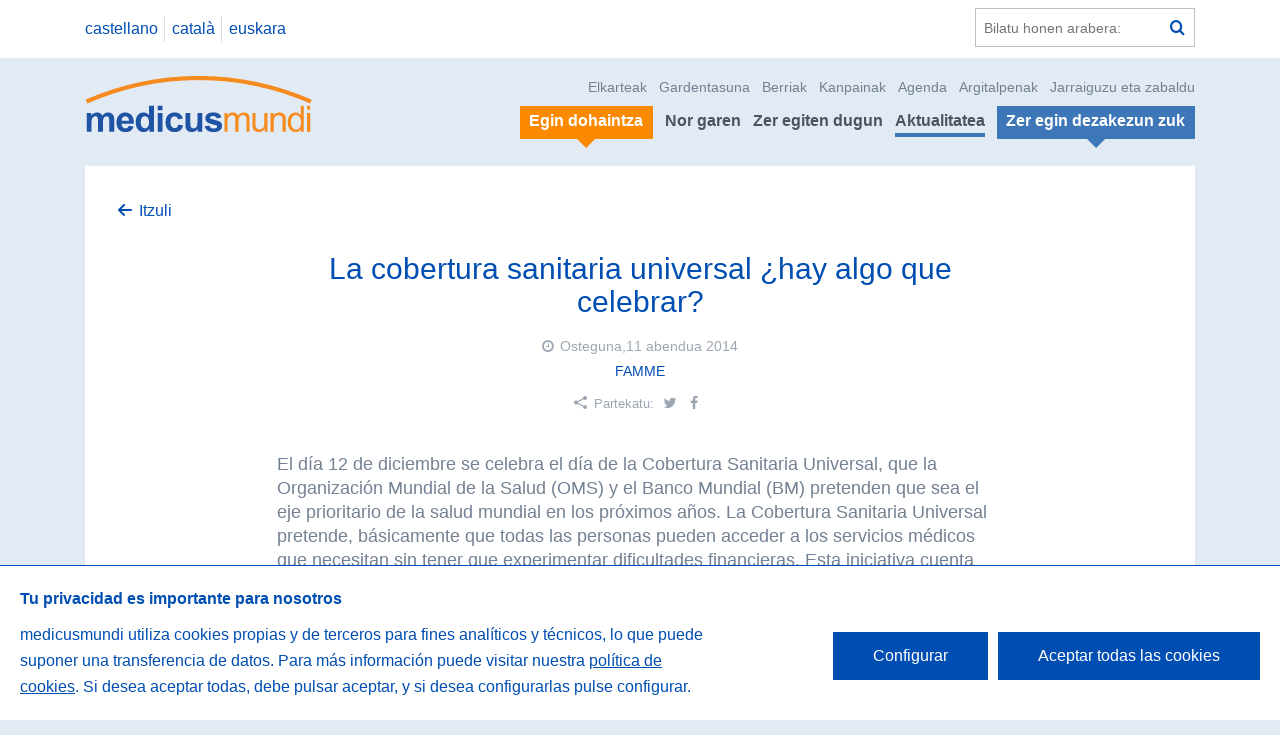

--- FILE ---
content_type: text/html; charset=UTF-8
request_url: https://www.medicusmundi.es/eu/actualidad/noticias/245/la-cobertura-sanitaria-universal-hay-algo-que-celebrar
body_size: 6216
content:
<!DOCTYPE html>
<!--[if IE 9]><html class="lt-ie10 no-js" lang="eu"><![endif]-->
<html class="no-js" lang="eu" data-url="https://www.medicusmundi.es/">
<head>
            <title>La cobertura sanitaria universal &iquest;hay algo que celebrar?</title>

<meta name="viewport" content="width=device-width">

<meta property="og:site_name" content="Medicus Mundi" />
<meta property="og:url" content="https://www.medicusmundi.es/eu/actualidad/noticias/245/la-cobertura-sanitaria-universal-hay-algo-que-celebrar" />
<meta property="og:locale" content="eu_ES" />

<title>La cobertura sanitaria universal ¿hay algo que celebrar?</title><meta name="title" content="La cobertura sanitaria universal ¿hay algo que celebrar?" /><meta property="og:title" content="La cobertura sanitaria universal ¿hay algo que celebrar?" /><meta name="twitter:title" content="La cobertura sanitaria universal ¿hay algo que celebrar?" />
<meta name="description" content="Espainiako medicusmundi Elkarteen Federazioa FAMME" /><meta property="og:description" content="Espainiako medicusmundi Elkarteen Federazioa FAMME" /><meta name="twitter:description" content="Espainiako medicusmundi Elkarteen Federazioa FAMME" />
<link rel="image_src" href="https://medicusmundi.es/storage/cache/images/17e/1480424686-1000x600_la_cobertura_sanitaria_universal_hay_algo_que_celebrar.png" /><meta name="image" content="https://medicusmundi.es/storage/cache/images/17e/1480424686-1000x600_la_cobertura_sanitaria_universal_hay_algo_que_celebrar.png" /><meta property="og:image" content="https://medicusmundi.es/storage/cache/images/17e/1480424686-1000x600_la_cobertura_sanitaria_universal_hay_algo_que_celebrar.png" /><meta name="twitter:image" content="https://medicusmundi.es/storage/cache/images/17e/1480424686-1000x600_la_cobertura_sanitaria_universal_hay_algo_que_celebrar.png" />

<meta name="twitter:card" content="photo" />
<meta name="twitter:site" content="@medicusmundi" />
<meta name="twitter:title" content="La cobertura sanitaria universal &iquest;hay algo que celebrar?" />
<meta name="twitter:url" content="https://www.medicusmundi.es/eu/actualidad/noticias/245/la-cobertura-sanitaria-universal-hay-algo-que-celebrar" />
<meta name="google-site-verification" content="QbXil1Vxuqgat7vqP1QXIVuPO0SGrDbpKN6VvgKrtoU" />

<link href='//fonts.googleapis.com/css?family=Work+Sans:400,300,600,700,800' rel='stylesheet' type='text/css'>
<link rel="stylesheet" href="https://www.medicusmundi.es/assets/web/css/style.css?a5d80e84" />

<script type="text/javascript">
var htmlClasses = document.querySelector('html').classList;

htmlClasses.remove('no-js');
htmlClasses.add('js');
</script>

<script type="text/javascript">
    var cookieBannerTexts = {
        heading: 'Tu privacidad es importante para nosotros',
        description: 'medicusmundi utiliza cookies propias y de terceros para fines analíticos y técnicos, lo que puede suponer una transferencia de datos. Para más información puede visitar nuestra <a href="https://www.medicusmundi.es/es/informacion/cookies">política de cookies</a>. Si desea aceptar todas, debe pulsar aceptar, y si desea configurarlas pulse configurar.',
        acceptLabel: 'Aceptar todas las cookies',
        settingsLabel: 'Configurar',
        closeLabel: 'Guardar configuración',
        choices: {
            necessary: {
                label: 'Cookies técnicas',
                description: 'Cookies necesarias para el correcto uso de la web, como por ejemplo inicio de sesión, autenticación o seguridad. Esta categoría no puede deshabilitarse ya que este tipo de cookies son imprescindibles para el buen funcionamiento de la página web.'
            },
            analytics: {
                label: 'Cookies de análisis o medición',
                description: 'Permiten medir, de forma anónima, el número de visitas o la actividad. Gracias a ellas podemos mejorar constantemente introduciendo mejoras en función del análisis de los datos de uso que hacen los usuarios del servicio. Estas cookies son importantes para nosotras.'
            }
        }
    };
</script>

<!-- Global site tag (gtag.js) - Google Analytics -->
<script async src="https://www.googletagmanager.com/gtag/js?id=G-LN6K5P0XCN"></script>
    </head>

<body id="top" class=" pg-news-single ">
<a class="accessibility-text-focusable skip-to-content" href="#content"
   accesskey="s">Saltar a contenido</a>

    <header class="ml-site-header">
    
    <div class="header-top">
        <div class="wrapper">
            <div class="header-language-search-wrapper">
                                        <nav class="at-language-menu">
                    <ul>
                                                                                                        <li>
                                                                    <a rel="alternate" hreflang="es" href="https://www.medicusmundi.es/es/actualidad/noticias/245/la-cobertura-sanitaria-universal-hay-algo-que-celebrar">
                                        castellano
                                    </a>
                                                            </li>
                                                                                <li>
                                                                    <a class="disabled" rel="alternate" hreflang="ca" href="#"
                                       title="Barkatu, eduki hau ez dago eskuragarri hizkuntza honetan.">
                                        catal&agrave;
                                    </a>
                                                            </li>
                                                                                <li>
                                                                    <a class="disabled" rel="alternate" hreflang="eu" href="#"
                                       title="Barkatu, eduki hau ez dago eskuragarri hizkuntza honetan.">
                                        euskara
                                    </a>
                                                            </li>
                                            </ul>
                </nav>
                
                <div class="at-search-form">
                    <form action="https://www.medicusmundi.es/eu/buscar" method="get">
                        <label class="accessibility-text" for="q">Webean bilatu</label>
                        <input placeholder="Bilatu honen arabera:" id="q" name="q" type="text"/>
                        <button title="Bilatu" type="submit" class="action-search"><span
                                    class="accessibility-text">Bilatu</span></button>
                    </form>
                </div>
            </div>
        </div>
    </div>

    <div class="wrapper">
        <div class="header-logo-menu-wrapper">
            <div class="logo-wrapper">
                <a class="logo" href="https://www.medicusmundi.es/eu"
                   title="Orri nagusira itzuli">
                    <img src="https://www.medicusmundi.es/assets/web/img/logo.svg" alt="Medicus Mundi"/>
                </a>
            </div>

            <a class="menu-responsive" data-action="(.at-menu)toggleClass:is-visible|(this)toggleClass:is-expanded"
               href="#"><span class="accessibility-text">Menua erakutsi/ezkutatu</span></a>
            <div class="nav-wrapper at-menu">
                <nav role="navigation" class="secondary-menu">
                    <ul>
                        <li>
                            <a href="https://www.medicusmundi.es/eu/quienes-somos/asi-nos-organizamos/asociaciones">Elkarteak</a>
                        </li>
                        <li>
                            <a href="https://www.medicusmundi.es/eu/quienes-somos/transparencia">Gardentasuna</a>
                        </li>
                        <li><a href="https://www.medicusmundi.es/eu/actualidad/noticias">Berriak</a></li>
                        <li><a href="https://www.medicusmundi.es/eu/que-hacemos/educacion-para-la-ciudadania/campanas-e-incidencia">Kanpainak</a></li>
                        <li><a href="https://www.medicusmundi.es/eu/que-hacemos/educacion-para-la-ciudadania/sensibilizacion">Agenda</a></li>
                        <li><a href="https://www.medicusmundi.es/eu/actualidad/publicaciones">Argitalpenak</a></li>
                        <li><a href="https://www.medicusmundi.es/eu/quienes-somos/contacto">Jarraiguzu eta zabaldu</a></li>
                    </ul>
                </nav>
                <nav role="navigation" class="main-menu">
                    <ul>
                        <li>
                            <a class="is-featured is-secondary" href="https://www.medicusmundi.es/eu/que-puedes-hacer-tu/haz-un-donativo">
                                <span>Egin dohaintza</span>
                            </a>
                        </li>
                        <li>
                            <a href="https://www.medicusmundi.es/eu/quienes-somos" >Nor garen</a>
                        </li>
                        <li>
                            <a href="https://www.medicusmundi.es/eu/que-hacemos" >Zer egiten dugun</a>
                        </li>
                        <li>
                            <a href="https://www.medicusmundi.es/eu/actualidad" class="is-active">Aktualitatea</a>
                        </li>
                        <li>
                            <a class="is-featured "
                               href="https://www.medicusmundi.es/eu/que-puedes-hacer-tu">
                               <span>Zer egin dezakezun zuk</span></a>
                        </li>
                    </ul>
                </nav>
            </div>
        </div>
    </div>

</header>

    
    
<div id="content">
        <div class="wrapper">
        <div class="inner-wrapper">
            <div class="breadcrumbs">
                <p><a href="https://www.medicusmundi.es/eu/actualidad/noticias" class="action-back">Itzuli</a></p>
            </div>
            <header class="article-header">
                <h1 class="article-title">La cobertura sanitaria universal &iquest;hay algo que celebrar?</h1>
                                    <span class="article-date">Osteguna,11 abendua 2014</span>
                                                    <span class="article-author"><a
                                href="https://www.medicusmundi.es/eu/quienes-somos/asi-nos-organizamos/asociaciones/14/famme">FAMME</a></span>
                                <section class="at-social-links-list-share">
    <header>
        <h1 class="share-list-title">Partekatu:</h1>
    </header>

    <ul>
        <li>
            <a href="https://twitter.com/intent/tweet?url=https://www.medicusmundi.es/eu/actualidad/noticias/245/la-cobertura-sanitaria-universal-hay-algo-que-celebrar&amp;text=La cobertura sanitaria universal &iquest;hay algo que celebrar?&amp;via=medicusmundi" target="_blank"
               class="twitter ">
                <span class="accessibility-text">Twitter</span>
            </a>
        </li>

        <li>
            <a href="https://www.facebook.com/sharer/sharer.php?u=https://www.medicusmundi.es/eu/actualidad/noticias/245/la-cobertura-sanitaria-universal-hay-algo-que-celebrar" target="_blank"
               class="facebook">
                <span class="accessibility-text">Facebook</span>
            </a>
        </li>
    </ul>
</section>

            </header>

                            <div class="narrow-wrapper">
                    <div class="article-intro">
                        <p>
  El día 12 de diciembre se celebra el día de la Cobertura Sanitaria Universal, que la Organización Mundial de la Salud (OMS) y el Banco Mundial (BM) pretenden que sea el eje prioritario de la salud mundial en los próximos años. La Cobertura Sanitaria Universal pretende, básicamente que todas las personas pueden acceder a los servicios médicos que necesitan sin tener que experimentar dificultades financieras. Esta iniciativa cuenta con dos metas, una sobre la protección financiera en relación a la salud (“Para 2030, ninguna persona debería verse obligada a caer en la pobreza por sufragar gastos sanitarios”) y la otra sobre la prestación de servicios (“80% de personas empobrecidas tengan cubiertas sus necesidades en salud”).

</p>
                    </div>
                </div>
            
            <div class="media-wrapper">
                <div class="at-media ui-carousel owl-carousel">
                    <div>
                <img src="https://medicusmundi.es/storage/cache/images/17e/1480424686-1000x600_la_cobertura_sanitaria_universal_hay_algo_que_celebrar.png" alt=""/>
            </div>
        
            </div>
            </div>

                            <div class="narrow-wrapper">
                    <p>
  Pero la situación actual de la cobertura sanitaria nos muestra los grandes déficits e inequidades que existen a nivel mundial. La Organización Internacional del Trabajo (OIT) estima que el 40% de la población mundial no tienen cobertura sanitaria, porcentaje que aumenta hasta el 80% en 44 países de América, Asia, pero sobre todo África, y sobre todo en zonas rurales. Estas enormes cifras son causantes de muchas muertes y dolor, de gente que tiene nombres y apellidos, de mujeres que no tiene acceso a un servicio de salud para controlar su embarazo y parto, de niños y niñas que no pueden acceder a campañas de vacunación por las que mueren o enferman o de pacientes de malaria, tuberculosis o vih/sida que sencillamente no tiene acceso a un tratamiento adecuado. Tenemos la tecnología y conocimientos suficientes para evitar gran parte de este sufrimiento, por lo que estos problemas de salud son en gran parte evitables. Tampoco podemos olvidarnos que en los países más enriquecidos tenemos nuestras bolsas de personas cuyas necesidades sanitarias no están cubiertas. En nuestro país, por ejemplo, tras la última reforma sanitaria, dejamos fuera del sistema público a aquellas personas migrantes que estaban en situación irregular. 

</p><img src="/storage/resources/old-content/la_cobertura_sanitaria_universal_hay_algo_que_celebrar.jpg" alt="" /><p>
  
    Por lo tanto, de base, estamos muy lejos de alcanzar las metas propuestas, lo que significa que debe haber una enorme voluntad política para destinar los recursos necesarios para poder paliar las carencias que existen hasta el momento. Pero aceptando que es una idea ilusionante que puede cambiar realmente las inequidades de la salud mundial, la misma definición de las metas genera contradicciones con el mismo nombre de la propuesta. ¿Cómo podemos hablar de “universalidad” si ya de principio dejamos fuera al 20% de los pobres? ¿y quiénes serán esos pobres que no tengan cobertura? ¿y quién define quien es pobre? La experiencia nos muestra como normalmente son aquellas personas con mayores dificultades las que se quedan fuera de las grandes estrategias internacionales de desarrollo y de salud, porque son más difíciles de atender. Incluso ya hay iniciativas que pretenden dar “cobertura universal” pero solamente de unos servicios mínimos básicos (que ni siquiera están definidos por la población que lo debe recibir) pervirtiendo la idea de universalidad, como ya ocurriera con el concepto de Atención Primaria de Salud. Se corre el peligro de que un concepto global se vuelva selectivo y temporal, por lo que es necesario que las estrategias no tengan en cuenta solamente resultados a corto plazo, sino también habrá que profundizar en qué tipo de sistema de salud es el más equitativo y puede mantener los resultados a largo plazo.
    Por otra parte, es bastante pretencioso pretender que la salud está exclusivamente en manos de los sanitarios. Si nosotros tenemos una buena salud no es solamente porque tenemos un sistema de salud excelente, con grandes profesionales y en general con los medios necesarios para poder resolver nuestros problemas de salud. Existen unos determinantes de la salud, como el agua, la nutrición, la vivienda, los recursos monetarios, la equidad de género,…, que tienen una enorme influencia en la salud, y son tanto o más importantes que los hospitales y centros de salud que tenemos en nuestro entorno. 
  

</p><p>
  La búsqueda de la Cobertura Universal es una estupenda línea de partida, que necesita una voluntad política y social firme para que se pueda cumplir, pero que debemos complementar con acciones con los determinantes de salud, estableciendo la salud como prioritaria en todas las políticas y apoyando la participación de las personas en la definición de sus prioridades. Mientras tanto, será difícil que unos pocos privilegiados en el mundo podamos celebrar un día que nos debe recordar los problemas que mucha gente tiene para poder sencillamente acceder a un servicio de salud.

</p>
                </div>
                    </div>

            </div>
</div>

    <div class="ml-site-footer" accesskey="0">
    <div class="wrapper">
        <div class="footer-inner-wrapper">
            <div class="site-links-wrapper">
                <div class="site-links-row">
                    <section class="at-links-list">
                        <h1><a href="https://www.medicusmundi.es/eu/quienes-somos">Nor garen</a></h1>
                        <ul>
                                                                                                <li><a href="https://www.medicusmundi.es/eu/quienes-somos/%20medicusmundi%20gara"> medicusmundi gara</a></li>
                                                                                        <li><a href="https://www.medicusmundi.es/eu/quienes-somos/historia">Historia</a></li>
                            <li>
                                <a href="https://www.medicusmundi.es/eu/quienes-somos/asi-nos-organizamos">Nola antolatzen garen</a>
                            </li>
                            <li>
                                <a href="https://www.medicusmundi.es/eu/quienes-somos/alianzas-y-redes">Aliantzak eta sareak</a>
                            </li>
                            <li>
                                <a href="https://www.medicusmundi.es/eu/quienes-somos/reconocimientos-y-premios">Ezagutzak eta sariak</a>
                            </li>
                            <li>
                                <a href="https://www.medicusmundi.es/eu/quienes-somos/transparencia">Nuestro compromiso con la transparencia</a>
                            </li>
                            <li>
                                <a href="https://www.medicusmundi.es/eu/panel/documentos">Mundi Zona</a>
                            </li>
                        </ul>
                    </section>

                    <section class="at-links-list">
                        <h1><a href="https://www.medicusmundi.es/eu/que-hacemos">Zer egiten dugun</a></h1>
                        <ul>
                            <li><a href="https://www.medicusmundi.es/eu/proyectos/areas">Proiektuak</a></li>
                            <li><a href="https://www.medicusmundi.es/eu/paises">Zein herrialdetan lan egiten dugun</a>
                            </li>
                            <li>
                                <a href="https://www.medicusmundi.es/eu/que-hacemos/educacion-para-la-ciudadania">Eraldaketa sozialerako hezkuntza</a>
                            </li>
                        </ul>
                    </section>

                    <section class="at-links-list">
                        <h1>
                            <a href="https://www.medicusmundi.es/eu/que-puedes-hacer-tu">Zer egin dezakezun zuk</a>
                        </h1>
                        <ul>
                            <li><a href="https://www.medicusmundi.es/eu/que-puedes-hacer-tu/asociate">Egin zaitez bazkide</a></li>
                            <li><a href="https://www.medicusmundi.es/eu/que-puedes-hacer-tu/haz-un-donativo">Egin dohaintza</a></li>
                            <li><a href="https://www.medicusmundi.es/eu/que-puedes-hacer-tu/empresas">Colabora como empresa</a>
                            </li>
                                                            <li><a href="https://www.medicusmundi.es/eu/que-puedes-hacer-tu/testamentu%20solidarioa">Testamentu solidarioa</a></li>
                                                                                        <li><a href="https://www.medicusmundi.es/eu/que-puedes-hacer-tu/bidezko%20merkataritza">Bidezko merkataritza</a></li>
                                                                                        <li><a href="https://www.medicusmundi.es/eu/que-puedes-hacer-tu/affinity%20txartelak">Affinity txartelak</a></li>
                                                                                        <li>
                                    <a href="https://www.medicusmundi.es/eu/que-puedes-hacer-tu/ofertas-de-trabajo/boluntariotza-eskaintza">Bat egin gure boluntarioekin</a>
                                </li>
                                                        <li><a href="https://www.medicusmundi.es/eu/que-puedes-hacer-tu/ofertas-de-trabajo">Lan egin medicusmundin</a></li>
                            <li><a href="https://www.medicusmundi.es/eu/quienes-somos/contacto">Jarraiguzu eta zabaldu</a></li>
                        </ul>
                    </section>

                    <section class="at-links-list">
                        <h1>
                            <a href="https://www.medicusmundi.es/eu/actualidad">Aktualitatea</a>
                        </h1>
                        <ul>
                            <li><a href="https://www.medicusmundi.es/eu/actualidad/noticias">Berriak</a></li>
                            <li><a href="https://www.medicusmundi.es/eu/actualidad/agenda">Agenda</a></li>
                            <li><a href="https://www.medicusmundi.es/eu/actualidad/prensa">Prentsa</a></li>
                            <li><a href="https://www.medicusmundi.es/eu/actualidad/publicaciones">Argitalpenak</a></li>
                            <li>
                                <a href="https://www.medicusmundi.es/eu/actualidad#list-blogs">Blog medicusmundi</a>
                            </li>
                        </ul>

                                                    <h1>Lege-testuak</h1>
                            <ul>
                                                                    <li><a href="https://www.medicusmundi.es/eu/informacion/Pribatutasun-politika">Pribatutasun-politika</a></li>
                                                                    <li><a href="https://www.medicusmundi.es/eu/informacion/lizentzia">Lizentzia</a></li>
                                                                    <li><a href="https://www.medicusmundi.es/eu/informacion/lege-oharra">Lege-oharra</a></li>
                                                                    <li><a href="https://www.medicusmundi.es/eu/informacion/cookieak">Cookieak</a></li>
                                                                    <li><a href="https://www.medicusmundi.es/eu/informacion/erabilerraztasuna">Erabilerraztasuna</a></li>
                                                            </ul>
                                            </section>
                </div>
            </div>

                    </div>
    </div>
    <div class="footer-colophon">
        <div class="wrapper">
            <div class="colophon-inner-wrapper">
                <div class="footer-address-wrapper">
                    <p>Harremana helbidea izena Lanuza k., 9 - lokala 28028 Madrid</p>
                </div>
                <div class="footer-contact-wrapper">
                    <dl>
                        <dt>Telefonoa</dt>
                        <dd>(+34) 913 19 58 49 / 902 10 10 65 </dd>
                        <dt>Faxa</dt>
                        <dd>(+34) 913 19 57 38</dd>
                        <dt>Helbide elektronikoa</dt>
                        <dd><a href="mailto:federacion@medicusmundi.es">federacion@medicusmundi.es</a>
                        </dd>
                    </dl>
                </div>
                <div class="footer-social-wrapper at-social-links-list">
                    <ul>
                        <li>
                            <a href="https://www.youtube.com/channel/UCfObLamKyWtYBu6oXCtew_Q" class="youtube">
                                <span class="accessibility-text">YouTube</span>
                            </a>
                        </li>
                        <li>
                            <a href="https://twitter.com/medicusmundi?lang=es" class="twitter">
                                <span class="accessibility-text">Twitter</span>
                            </a>
                        </li>
                        <li>
                            <a href="https://www.facebook.com/medicusmundi/" class="facebook">
                                <span class="accessibility-text">Facebook</span>
                            </a>
                        </li>
                        <li>
                            <a href="https://www.instagram.com/medicusmundi.es/" class="instagram">
                                <span class="accessibility-text">Instagram</span>
                            </a>
                        </li>
                        <li>
                            <a href="https://www.linkedin.com/company/medicusmundi" class="linkedin">
                                <span class="accessibility-text">LinkedIn</span>
                            </a>
                        </li>
                    </ul>
                </div>
            </div>
        </div>
    </div>
</div>
<script src="https://www.medicusmundi.es/assets/web/js/common.f506b99b251b6cc021a3.js"></script>

    <script src="https://www.medicusmundi.es/assets/web/js/main.f506b99b251b6cc021a3.js"></script>

<script>
    function loadScript (a) {
        var b = document.getElementsByTagName('head')[0], c = document.createElement('script');
        c.type = 'text/javascript';
        c.src = 'https://tracker.metricool.com/resources/be.js';
        c.onreadystatechange = a;
        c.onload = a;
        b.appendChild(c);
    }

    loadScript(function () {beTracker.t({ hash: 'f7a844aae746459d00f344e3507cca7b' });});
</script>
</body>
</html>


--- FILE ---
content_type: text/css
request_url: https://www.medicusmundi.es/assets/web/css/style.css?a5d80e84
body_size: 44760
content:
@charset 'UTF-8';html{font-family:sans-serif;-ms-text-size-adjust:100%;-webkit-text-size-adjust:100%;}body{margin:0;}article,aside,details,figcaption,figure,footer,header,hgroup,main,menu,nav,section,summary{display:block;}audio,canvas,progress,video{display:inline-block;vertical-align:baseline;}audio:not([controls]){display:none;height:0;}[hidden],template{display:none;}a{background-color:transparent;}a:active,a:hover{outline:0;}abbr[title]{border-bottom:1px dotted;}b,strong{font-weight:bold;}dfn{font-style:italic;}h1{font-size:2em;margin:.67em 0;}mark{background:#ff0;color:#000;}small{font-size:80%;}sub,sup{font-size:75%;line-height:0;position:relative;vertical-align:baseline;}sup{top:-.5em;}sub{bottom:-.25em;}img{border:0;}svg:not(:root){overflow:hidden;}figure{margin:1em 40px;}hr{box-sizing:content-box;height:0;}pre{overflow:auto;}code,kbd,pre,samp{font-family:monospace,monospace;font-size:1em;}button,input,optgroup,select,textarea{color:inherit;font:inherit;margin:0;}button{overflow:visible;}button,select{text-transform:none;}button,html input[type='button'],input[type='reset'],input[type='submit']{-webkit-appearance:button;cursor:pointer;}button[disabled],html input[disabled]{cursor:default;}button::-moz-focus-inner,input::-moz-focus-inner{border:0;padding:0;}input{line-height:normal;}input[type='checkbox'],input[type='radio']{box-sizing:border-box;padding:0;}input[type='number']::-webkit-inner-spin-button,input[type='number']::-webkit-outer-spin-button{height:auto;}input[type='search']{-webkit-appearance:textfield;box-sizing:content-box;}input[type='search']::-webkit-search-cancel-button,input[type='search']::-webkit-search-decoration{-webkit-appearance:none;}fieldset{border:1px solid #c0c0c0;margin:0 2px;padding:.35em .625em .75em;}legend{border:0;padding:0;}textarea{overflow:auto;}optgroup{font-weight:bold;}table{border-collapse:collapse;border-spacing:0;}td,th{padding:0;}.mfp-bg{top:0;left:0;width:100%;height:100%;z-index:1042;overflow:hidden;position:fixed;background:#0b0b0b;opacity:.8;}.mfp-wrap{top:0;left:0;width:100%;height:100%;z-index:1043;position:fixed;outline:none !important;-webkit-backface-visibility:hidden;}.mfp-container{text-align:center;position:absolute;width:100%;height:100%;left:0;top:0;padding:0 8px;box-sizing:border-box;}.mfp-container:before{content:'';display:inline-block;height:100%;vertical-align:middle;}.mfp-align-top .mfp-container:before{display:none;}.mfp-content{position:relative;display:inline-block;vertical-align:middle;margin:0 auto;text-align:left;z-index:1045;}.mfp-inline-holder .mfp-content,.mfp-ajax-holder .mfp-content{width:100%;cursor:auto;}.mfp-ajax-cur{cursor:progress;}.mfp-zoom-out-cur,.mfp-zoom-out-cur .mfp-image-holder .mfp-close{cursor:-webkit-zoom-out;cursor:-moz-zoom-out;cursor:-webkit-zoom-out;cursor:-webkit-zoom-out;cursor:-webkit-zoom-out;cursor:zoom-out;}.mfp-zoom{cursor:pointer;cursor:-webkit-zoom-in;cursor:-webkit-zoom-in;cursor:-webkit-zoom-in;cursor:-moz-zoom-in;cursor:-webkit-zoom-in;cursor:zoom-in;}.mfp-auto-cursor .mfp-content{cursor:auto;}.mfp-close,.mfp-arrow,.mfp-preloader,.mfp-counter{-webkit-user-select:none;-moz-user-select:none;-ms-user-select:none;user-select:none;}.mfp-loading.mfp-figure{display:none;}.mfp-hide{display:none !important;}.mfp-preloader{color:#CCC;position:absolute;top:50%;width:auto;text-align:center;margin-top:-.8em;left:8px;right:8px;z-index:1044;}.mfp-preloader a{color:#CCC;}.mfp-preloader a:hover{color:#FFF;}.mfp-s-ready .mfp-preloader{display:none;}.mfp-s-error .mfp-content{display:none;}button.mfp-close,button.mfp-arrow{overflow:visible;cursor:pointer;background:transparent;border:0;-webkit-appearance:none;display:block;outline:none;padding:0;z-index:1046;box-shadow:none;-ms-touch-action:manipulation;touch-action:manipulation;}button::-moz-focus-inner{padding:0;border:0;}.mfp-close{width:44px;height:44px;line-height:44px;position:absolute;right:0;top:0;text-decoration:none;text-align:center;opacity:.65;padding:0 0 18px 10px;color:#FFF;font-style:normal;font-size:28px;font-family:Arial,Baskerville,monospace;}.mfp-close:hover,.mfp-close:focus{opacity:1;}.mfp-close:active{top:1px;}.mfp-close-btn-in .mfp-close{color:#333;}.mfp-image-holder .mfp-close,.mfp-iframe-holder .mfp-close{color:#FFF;right:-6px;text-align:right;padding-right:6px;width:100%;}.mfp-counter{position:absolute;top:0;right:0;color:#CCC;font-size:12px;line-height:18px;white-space:nowrap;}.mfp-arrow{position:absolute;opacity:.65;margin:0;top:50%;margin-top:-55px;padding:0;width:90px;height:110px;-webkit-tap-highlight-color:rgba(0,0,0,0);}.mfp-arrow:active{margin-top:-54px;}.mfp-arrow:hover,.mfp-arrow:focus{opacity:1;}.mfp-arrow:before,.mfp-arrow:after{content:'';display:block;width:0;height:0;position:absolute;left:0;top:0;margin-top:35px;margin-left:35px;border:medium inset transparent;}.mfp-arrow:after{border-top-width:13px;border-bottom-width:13px;top:8px;}.mfp-arrow:before{border-top-width:21px;border-bottom-width:21px;opacity:.7;}.mfp-arrow-left{left:0;}.mfp-arrow-left:after{border-right:17px solid #FFF;margin-left:31px;}.mfp-arrow-left:before{margin-left:25px;border-right:27px solid #3F3F3F;}.mfp-arrow-right{right:0;}.mfp-arrow-right:after{border-left:17px solid #FFF;margin-left:39px;}.mfp-arrow-right:before{border-left:27px solid #3F3F3F;}.mfp-iframe-holder{padding-top:40px;padding-bottom:40px;}.mfp-iframe-holder .mfp-content{line-height:0;width:100%;max-width:900px;}.mfp-iframe-holder .mfp-close{top:-40px;}.mfp-iframe-scaler{width:100%;height:0;overflow:hidden;padding-top:56.25%;}.mfp-iframe-scaler iframe{position:absolute;display:block;top:0;left:0;width:100%;height:100%;box-shadow:0 0 8px rgba(0,0,0,.6);background:#000;}img.mfp-img{width:auto;max-width:100%;height:auto;display:block;line-height:0;box-sizing:border-box;padding:40px 0 40px;margin:0 auto;}.mfp-figure{line-height:0;}.mfp-figure:after{content:'';position:absolute;left:0;top:40px;bottom:40px;display:block;right:0;width:auto;height:auto;z-index:-1;box-shadow:0 0 8px rgba(0,0,0,.6);background:#444;}.mfp-figure small{color:#BDBDBD;display:block;font-size:12px;line-height:14px;}.mfp-figure figure{margin:0;}.mfp-bottom-bar{margin-top:-36px;position:absolute;top:100%;left:0;width:100%;cursor:auto;}.mfp-title{text-align:left;line-height:18px;color:#F3F3F3;word-wrap:break-word;padding-right:36px;}.mfp-image-holder .mfp-content{max-width:100%;}.mfp-gallery .mfp-image-holder .mfp-figure{cursor:pointer;}@media screen and (max-width:800px) and (orientation:landscape),screen and (max-height:300px){.mfp-img-mobile .mfp-image-holder{padding-left:0;padding-right:0;}.mfp-img-mobile img.mfp-img{padding:0;}.mfp-img-mobile .mfp-figure:after{top:0;bottom:0;}.mfp-img-mobile .mfp-figure small{display:inline;margin-left:5px;}.mfp-img-mobile .mfp-bottom-bar{background:rgba(0,0,0,.6);bottom:0;margin:0;top:auto;padding:3px 5px;position:fixed;box-sizing:border-box;}.mfp-img-mobile .mfp-bottom-bar:empty{padding:0;}.mfp-img-mobile .mfp-counter{right:5px;top:3px;}.mfp-img-mobile .mfp-close{top:0;right:0;width:35px;height:35px;line-height:35px;background:rgba(0,0,0,.6);position:fixed;text-align:center;padding:0;}}@media all and (max-width:900px){.mfp-arrow{-webkit-transform:scale(.75);transform:scale(.75);}.mfp-arrow-left{-webkit-transform-origin:0;transform-origin:0;}.mfp-arrow-right{-webkit-transform-origin:100%;transform-origin:100%;}.mfp-container{padding-left:6px;padding-right:6px;}}.cookieConsentToggle{width:40px;height:40px;position:fixed;will-change:transform;padding:9px;border:0;box-shadow:0 0 10px rgba(0,0,0,.3);background:white;border-radius:50%;bottom:20px;right:20px;-webkit-transition:200ms;transition:200ms;opacity:1;z-index:99980;}.cookieConsentToggle:hover{color:white;background:black;}.cookieConsentToggle *{fill:currentColor;}.cookieConsentWrapper{z-index:99990;position:fixed;left:0;right:0;bottom:0;background:black;color:white;padding:20px;-webkit-transition:200ms;transition:200ms;}.cookieConsent{-webkit-box-pack:justify;display:-webkit-box;margin:0 auto;display:-webkit-flex;display:-ms-flexbox;display:flex;-webkit-justify-content:space-between;-ms-flex-pack:space-between;justify-content:space-between;}.cookieConsent__Content{margin-right:40px;}.cookieConsent__Title{margin:0;font-weight:bold;}.cookieConsent__Description{margin:10px 0 0;}.cookieConsent__Description a{color:white;text-decoration:underline;}.cookieConsent__Description a:hover{text-decoration:none;}.cookieConsent__Right{-webkit-box-align:end;display:-webkit-box;display:-webkit-flex;display:-ms-flexbox;display:flex;-webkit-align-items:flex-end;-ms-flex-align:end;align-items:flex-end;}.cookieConsentOperations{display:-webkit-box;position:fixed;top:0;right:0;bottom:0;left:0;background:rgba(0,0,0,.8);display:-webkit-flex;display:-ms-flexbox;display:flex;-webkit-transition:300ms;transition:300ms;will-change:transform;z-index:99999;}.cookieConsentOperations .cookieConsentOperations__List{-webkit-transform:scale(1);transform:scale(1);}.cookieConsentOperations__List{background:white;color:black;max-width:500px;padding:40px;margin:auto;overflow-y:auto;box-sizing:border-box;max-height:100vh;-webkit-transition:200ms -webkit-transform;transition:200ms transform;will-change:transform;-webkit-transform:scale(.95);transform:scale(.95);}.cookieConsentOperations__Item{display:block;padding-left:60px;margin-bottom:20px;}.cookieConsentOperations__Item.disabled{color:#999;}.cookieConsentOperations__Item.disabled label::after{opacity:.3;}.cookieConsentOperations__Item input{display:none;}.cookieConsentOperations__Item label{-webkit-box-align:center;-webkit-align-items:center;-ms-flex-align:center;align-items:center;font-size:22px;font-weight:bold;display:block;position:relative;}.cookieConsentOperations__Item label::before{content:'';display:block;left:-60px;background:#DEDEDE;height:20px;border-radius:20px;width:40px;position:absolute;top:50%;-webkit-transform:translateY(-50%);transform:translateY(-50%);}.cookieConsentOperations__Item label::after{content:'';display:block;width:16px;height:16px;border-radius:50%;background:black;position:absolute;top:50%;-webkit-transform:translateY(-50%);transform:translateY(-50%);left:-58px;-webkit-transition:200ms;transition:200ms;}.cookieConsentOperations__Item input:checked+label::after{-webkit-transform:translate(20px,-50%);transform:translate(20px,-50%);}.cookieConsent__Button{padding:15px 40px;display:block;background:white;color:black;white-space:nowrap;border:0;font-size:16px;margin-left:10px;cursor:pointer;-webkit-transition:200ms;transition:200ms;}.cookieConsent__Button--Close{background:black;color:white;margin:40px 0 0 60px;padding:15px 60px;}.cookieConsent__Button:hover{opacity:.6;}@media only screen and (max-width:900px){.cookieConsent{display:block;}.cookieConsent__Right{margin-top:20px;}.cookieConsent__Button{margin:0 10px 10px 0;}.cookieConsent__Button--Close{margin:40px 0 0;}}meta.foundation-version{font-family:'/5.5.3/';}meta.foundation-mq-small{font-family:'/only screen/';width:0;}meta.foundation-mq-small-only{font-family:'/only screen and (max-width: 40em)/';width:0;}meta.foundation-mq-medium{font-family:'/only screen and (min-width:40.0625em)/';width:40.0625em;}meta.foundation-mq-medium-only{font-family:'/only screen and (min-width:40.0625em) and (max-width:64em)/';width:40.0625em;}meta.foundation-mq-large{font-family:'/only screen and (min-width:64.0625em)/';width:64.0625em;}meta.foundation-mq-large-only{font-family:'/only screen and (min-width:64.0625em) and (max-width:90em)/';width:64.0625em;}meta.foundation-mq-xlarge{font-family:'/only screen and (min-width:90.0625em)/';width:90.0625em;}meta.foundation-mq-xlarge-only{font-family:'/only screen and (min-width:90.0625em) and (max-width:120em)/';width:90.0625em;}meta.foundation-mq-xxlarge{font-family:'/only screen and (min-width:120.0625em)/';width:120.0625em;}meta.foundation-data-attribute-namespace{font-family:false;}html,body{height:100%;}*,*:before,*:after{box-sizing:border-box;}html,body{font-size:100%;}body{background:#e2ebf4;color:#738193;cursor:auto;font-family:'Helvetica Neue',Helvetica,Roboto,Arial,sans-serif;font-style:normal;font-weight:normal;line-height:1.5;margin:0;padding:0;position:relative;}a:hover{cursor:pointer;}img{max-width:100%;height:auto;}img{-ms-interpolation-mode:bicubic;}#map_canvas img,#map_canvas embed,#map_canvas object,.map_canvas img,.map_canvas embed,.map_canvas object,.mqa-display img,.mqa-display embed,.mqa-display object{max-width:none !important;}.left{float:left !important;}.right{float:right !important;}.clearfix:before,.clearfix:after{content:' ';display:table;}.clearfix:after{clear:both;}.hide{display:none;}.invisible{visibility:hidden;}.antialiased{-webkit-font-smoothing:antialiased;-moz-osx-font-smoothing:grayscale;}img{display:inline-block;vertical-align:middle;}textarea{height:auto;min-height:50px;}select{width:100%;}.accessibility-text-focusable,.accessibility-text,input[type='checkbox'],input[type='radio']{border:0;clip:rect(0 0 0 0);height:1px;margin:-1px;overflow:hidden;padding:0;position:absolute;width:1px;}.accessibility-text-focusable:active,.accessibility-text-focusable:focus{clip:auto;height:auto;margin:0;overflow:visible;position:static;width:auto;}.js .is-hidden{display:none !important;}*{min-width:0;min-height:0;}.row,.at-network-summary a,.at-award-summary,.pg-projects-single .at-article-summary a,.pg-associations-page .at-project-summary a,.pg-associations-page .at-article-summary a,.pg-country .at-project-summary a,.pg-country .at-article-summary a,.pg-campaign .at-article-summary,.pg-activity .at-article-summary a,.pg-latest-news .at-article-summary a,.pg-contribute-single .latest-news-wrapper .ml-item-list-news>ul>li .at-article-summary a,.banner-sandbox,.at-section-filter .section-filter-form,.at-member,.ml-site-header .header-top .header-language-search-wrapper,.ml-site-header .header-logo-menu-wrapper,.ml-site-footer .footer-inner-wrapper,.ml-site-footer .footer-inner-wrapper .site-links-wrapper .site-links-row,.ml-site-footer .footer-colophon .colophon-inner-wrapper,.ml-item-list>ul,.ml-item-list-logos ul,.ml-info-list,.ml-info-list .info-list-wrapper .item-list,.tp-two-columns .columns-wrapper,.tp-contribute .form-wrapper .ml-form .at-fieldset.fieldset-info .form-group-wrapper,.tp-contribute .form-wrapper .ml-form .at-fieldset.fieldset-contact .form-group-wrapper,.tp-contribute .form-wrapper .ml-form .at-fieldset.fieldset-privacy .form-group-wrapper,.tp-contribute .form-wrapper .ml-form .at-fieldset.fieldset-newsletter .form-group-wrapper,.tp-contribute .form-wrapper .ml-form .at-fieldset.fieldset-association .form-group-wrapper,.tp-blog .inner-wrapper .columns-wrapper,.pg-projects-single .offers-wrapper,.pg-associations-page .news-wrapper,.pg-associations-page .ml-item-list-staff>ul,.pg-country .news-wrapper,.pg-country .list-links-wrapper,.pg-network .network-header-wrapper,.pg-awards .ml-item-list li.item-featured .at-award-summary,.pg-campaign .news-wrapper,.pg-timeline .at-milestone,.pg-post .post-wrapper .post-more,.pg-graphics .table-wrapper,.pg-south-delegations .ml-item-list-contact,.pg-documents .at-page-header,.pg-upload .section-filter-form .form-group-wrapper,.pg-publication-single .publication-header-wrapper,.pg-transparency .ml-item-list-documents>ul>li:first-of-type .at-document-summary .opennes-certificate{-webkit-box-lines:multiple;-webkit-box-orient:horizontal;display:-webkit-box;box-sizing:border-box;display:-webkit-flex;display:-ms-flexbox;display:flex;-webkit-flex-direction:row;-ms-flex-direction:row;flex-direction:row;-webkit-flex-wrap:wrap;-ms-flex-wrap:wrap;flex-wrap:wrap;margin-right:-1rem;margin-left:-1rem;}.at-member .member-image,.at-network-summary a .network-summary-image,.pg-projects-single .at-article-summary a .article-summary-image,.pg-associations-page .at-project-summary a .project-summary-image,.pg-associations-page .at-project-summary a .article-summary-image,.pg-associations-page .at-article-summary a .project-summary-image,.pg-associations-page .at-article-summary a .article-summary-image,.pg-country .at-project-summary a .project-summary-image,.pg-country .at-project-summary a .article-summary-image,.pg-country .at-article-summary a .project-summary-image,.pg-country .at-article-summary a .article-summary-image,.pg-campaign .at-article-summary .project-summary-image,.pg-campaign .at-article-summary .article-summary-image,.pg-activity .at-article-summary a .article-summary-image,.pg-latest-news .at-article-summary a .article-summary-image,.pg-contribute-single .latest-news-wrapper .ml-item-list-news>ul>li .at-article-summary a .article-summary-image,.pg-campaign .news-wrapper .ml-item-list-news.is-full-width>ul>li,.pg-campaign .news-wrapper .ml-item-list-activities.is-full-width>ul>li,.at-network-summary a .network-summary-body-wrapper,.pg-projects-single .at-article-summary a .article-summary-body-wrapper,.pg-associations-page .at-project-summary a .project-summary-body-wrapper,.pg-associations-page .at-project-summary a .article-summary-body-wrapper,.pg-associations-page .at-article-summary a .project-summary-body-wrapper,.pg-associations-page .at-article-summary a .article-summary-body-wrapper,.pg-country .at-project-summary a .project-summary-body-wrapper,.pg-country .at-project-summary a .article-summary-body-wrapper,.pg-country .at-article-summary a .project-summary-body-wrapper,.pg-country .at-article-summary a .article-summary-body-wrapper,.pg-campaign .at-article-summary .project-summary-body-wrapper,.pg-campaign .at-article-summary .article-summary-body-wrapper,.pg-activity .at-article-summary a .article-summary-body-wrapper,.pg-latest-news .at-article-summary a .article-summary-body-wrapper,.pg-contribute-single .latest-news-wrapper .ml-item-list-news>ul>li .at-article-summary a .article-summary-body-wrapper,.at-member .member-body-wrapper,.at-pagination,.at-section-filter,.at-award-summary .award-summary-image,.at-award-summary .award-summary-body-wrapper,.ml-site-header .header-top .header-language-search-wrapper .at-language-menu,.ml-site-header .header-top .header-language-search-wrapper .at-search-form,.ml-site-header .header-logo-menu-wrapper .logo-wrapper,.ml-site-header .header-logo-menu-wrapper .nav-wrapper,.ml-site-footer .footer-inner-wrapper .site-links-wrapper,.ml-site-footer .footer-inner-wrapper .site-links-wrapper .site-links-row .at-links-list,.ml-site-footer .footer-inner-wrapper .newsletter-wrapper,.ml-site-footer .footer-colophon .colophon-inner-wrapper .footer-address-wrapper,.ml-site-footer .footer-colophon .colophon-inner-wrapper .footer-contact-wrapper,.ml-site-footer .footer-colophon .colophon-inner-wrapper .footer-social-wrapper,.ml-info-list .at-section-header,.ml-info-list .info-list-wrapper,.ml-info-list .info-list-wrapper .item-list>dt,.ml-info-list .info-list-wrapper .item-list>dd,.ml-site-header-blog .header-logo-menu-wrapper .logo-wrapper,.tp-two-columns .secondary-wrapper,.tp-two-columns .primary-wrapper,.tp-contribute .ml-item-list-banners>ul li,.tp-contribute .form-wrapper .ml-form .at-fieldset.fieldset-info .form-group-wrapper .form-group,.tp-contribute .form-wrapper .ml-form .at-fieldset.fieldset-contact .form-group-wrapper .form-group,.tp-contribute .form-wrapper .ml-form .at-fieldset.fieldset-privacy .form-group-wrapper .form-group,.tp-contribute .form-wrapper .ml-form .at-fieldset.fieldset-newsletter .form-group-wrapper .form-group,.tp-contribute .form-wrapper .ml-form .at-fieldset.fieldset-association .form-group-wrapper .form-group,.tp-blog .inner-wrapper .columns-wrapper .primary-wrapper,.tp-blog .inner-wrapper .columns-wrapper .secondary-wrapper,.tp-resources .ml-item-list-documents>ul>li,.tp-resources .ml-item-list-publications>ul>li,.pg-associations .ml-item-list-contact>ul>li,.pg-projects-list .ml-item-list li,.pg-projects-single .ml-item-list-events>ul>li,.pg-projects-single .ml-item-list-news>ul>li,.pg-projects-single .ml-item-list-documents>ul>li,.pg-projects-single .offers-wrapper .ml-item-list-job-offers,.pg-projects-single .offers-wrapper .ml-item-list-job-offers>ul li,.pg-associations-page .header-wrapper .at-page-header,.pg-associations-page .header-wrapper .at-media,.pg-associations-page .header-wrapper .association-blog-link,.pg-associations-page .header-wrapper .at-social-links-list,.pg-associations-page .ml-item-list-contact>ul>li,.pg-associations-page .news-wrapper .ml-item-list-projects,.pg-associations-page .news-wrapper .ml-item-list-news,.pg-associations-page .news-wrapper .ml-item-list-projects>ul>li,.pg-associations-page .news-wrapper .ml-item-list-news>ul>li,.pg-associations-page .ml-item-list-members li,.pg-associations-page .ml-item-list-staff>ul li,.pg-countries .ml-item-list-countries li,.pg-country .news-wrapper .ml-item-list-projects,.pg-country .news-wrapper .ml-item-list-news,.pg-country .news-wrapper .ml-item-list-projects>ul>li,.pg-country .news-wrapper .ml-item-list-news>ul>li,.pg-country .ml-item-list-documents>ul>li,.pg-country .info-list-wrapper .ml-info-list dt,.pg-country .info-list-wrapper .ml-info-list dd,.pg-country .list-links-wrapper .at-section-header,.pg-country .list-links-wrapper .ml-item-list-links,.pg-country .list-links-wrapper .ml-item-list-links>ul>li,.pg-board .ml-board-banner-list>ul li,.pg-board-single .ml-item-list-member ul li,.pg-board-assembly .ml-item-list-contact>ul>li,.pg-networks .ml-item-list-networks li,.pg-network .page-header-wrapper,.pg-network .network-image-wrapper,.pg-awards .ml-item-list li,.pg-awards .ml-item-list li.item-featured,.pg-awards .ml-item-list li.item-featured .at-award-summary .award-summary-image,.pg-awards .ml-item-list li.item-featured .at-award-summary .award-summary-body-wrapper,.pg-info-contact .ml-item-list-contacts>ul>li,.pg-southern-delegations .ml-item-list-contacts>ul li,.pg-fair-trade .at-page-header,.pg-homepage .ml-item-list-projects>ul li,.pg-campaigns .ml-item-list-campaigns ul li,.pg-campaign .news-wrapper .ml-item-list-news,.pg-campaign .news-wrapper .ml-item-list-activities,.pg-campaign .news-wrapper .ml-item-list-news>ul>li,.pg-campaign .news-wrapper .ml-item-list-activities>ul>li,.pg-campaign .ml-item-list-documents>ul>li,.pg-activity .ml-item-list-news>ul>li,.pg-activity .ml-item-list-events>ul>li,.pg-activity .ml-item-list-documents>ul>li,.pg-activities .ml-item-list-activities>ul>li,.pg-news .ml-item-list li,.pg-news-single .ml-item-list-documents>ul>li,.pg-latest-news .ml-item-list-events,.pg-latest-news .ml-item-list-news,.pg-latest-news .ml-item-list-events>ul>li,.pg-latest-news .ml-item-list-news>ul>li,.pg-latest-news .press-summary,.pg-latest-news .publications-summary,.pg-latest-news .ml-item-list-blogs>ul>li,.pg-timeline .at-milestone .milestone-image-wrapper,.pg-timeline .at-milestone .milestone-content-wrapper,.pg-blog .item-list-posts-wrapper .ml-item-list-posts>ul>li,.pg-blog .secondary-wrapper .secondary-wrapper-inner,.pg-blog .secondary-wrapper .secondary-wrapper-inner .ml-item-list-blogs li,.pg-post .post-wrapper .post-more .ml-item-list-blogs,.pg-post .post-wrapper .post-more .ml-item-list-blogs>ul li,.pg-post .post-wrapper .post-more .at-post-categories,.pg-citizenship-education .ml-banners-list>ul li,.pg-jobs .ml-item-list-job-offers li,.pg-job .ml-item-list-documents>ul>li,.pg-search-results .ml-item-list-results>ul>li,.pg-graphics .ml-item-list-graphics>ul li,.pg-graphics .ml-item-list-documents>ul li,.pg-alliance .ml-item-list-links>ul li,.pg-south-delegations .ml-item-list-contact .at-contact,.pg-opennes-single .ml-item-list-documents li,.pg-regulations .links-docs-wrapper .ml-item-list-documents>ul li,.pg-regulations .ml-item-list-subsidies ul li,.pg-login .login-wrapper .at-page-header,.pg-login .login-wrapper .at-login-form,.pg-documents .at-page-header .title-wrapper,.pg-documents .at-page-header .upload-button-access,.pg-upload .ml-item-list-uploads>ul>li,.pg-upload .section-filter-form .form-group-wrapper .form-group,.pg-upload .section-filter-form .form-group-wrapper .form-group.form-group-description,.pg-upload .section-filter-form .form-group-wrapper .form-group.form-group-submit,.pg-publication-single .page-header-wrapper,.pg-publication-single .publication-image-wrapper,.pg-publication-single .ml-item-list-publications>ul>li,.pg-transparency .ml-item-list-documents>ul>li:first-of-type .at-document-summary .opennes-certificate .certificate-text,.pg-transparency .ml-item-list-documents>ul>li:first-of-type .at-document-summary .opennes-certificate .certificate-logo,.pg-contribute-single .latest-news-wrapper .ml-item-list-news,.pg-contribute-single .latest-news-wrapper .ml-item-list-events,.pg-contribute-single .latest-news-wrapper .ml-item-list-news>ul>li,.pg-contribute-single .latest-news-wrapper .ml-item-list-events>ul>li,.pg-campaign .news-wrapper .ml-item-list-news.is-full-width,.pg-campaign .news-wrapper .ml-item-list-activities.is-full-width{-webkit-box-flex:0;box-sizing:border-box;-webkit-flex-grow:0;-ms-flex-positive:0;flex-grow:0;-webkit-flex-shrink:0;-ms-flex-negative:0;flex-shrink:0;padding-right:1rem;padding-left:1rem;}.at-member .member-image{-webkit-flex-basis:16.66667%;-ms-flex-basis:16.66667%;flex-basis:16.66667%;max-width:16.66667%;}.at-network-summary a .network-summary-image,.pg-projects-single .at-article-summary a .article-summary-image,.pg-associations-page .at-project-summary a .project-summary-image,.pg-associations-page .at-project-summary a .article-summary-image,.pg-associations-page .at-article-summary a .project-summary-image,.pg-associations-page .at-article-summary a .article-summary-image,.pg-country .at-project-summary a .project-summary-image,.pg-country .at-project-summary a .article-summary-image,.pg-country .at-article-summary a .project-summary-image,.pg-country .at-article-summary a .article-summary-image,.pg-campaign .at-article-summary .project-summary-image,.pg-campaign .at-article-summary .article-summary-image,.pg-activity .at-article-summary a .article-summary-image,.pg-latest-news .at-article-summary a .article-summary-image,.pg-contribute-single .latest-news-wrapper .ml-item-list-news>ul>li .at-article-summary a .article-summary-image{-webkit-flex-basis:33.33333%;-ms-flex-basis:33.33333%;flex-basis:33.33333%;max-width:33.33333%;}.pg-campaign .news-wrapper .ml-item-list-news.is-full-width>ul>li,.pg-campaign .news-wrapper .ml-item-list-activities.is-full-width>ul>li{-webkit-flex-basis:50%;-ms-flex-basis:50%;flex-basis:50%;max-width:50%;}.at-network-summary a .network-summary-body-wrapper,.pg-projects-single .at-article-summary a .article-summary-body-wrapper,.pg-associations-page .at-project-summary a .project-summary-body-wrapper,.pg-associations-page .at-project-summary a .article-summary-body-wrapper,.pg-associations-page .at-article-summary a .project-summary-body-wrapper,.pg-associations-page .at-article-summary a .article-summary-body-wrapper,.pg-country .at-project-summary a .project-summary-body-wrapper,.pg-country .at-project-summary a .article-summary-body-wrapper,.pg-country .at-article-summary a .project-summary-body-wrapper,.pg-country .at-article-summary a .article-summary-body-wrapper,.pg-campaign .at-article-summary .project-summary-body-wrapper,.pg-campaign .at-article-summary .article-summary-body-wrapper,.pg-activity .at-article-summary a .article-summary-body-wrapper,.pg-latest-news .at-article-summary a .article-summary-body-wrapper,.pg-contribute-single .latest-news-wrapper .ml-item-list-news>ul>li .at-article-summary a .article-summary-body-wrapper{-webkit-flex-basis:66.66667%;-ms-flex-basis:66.66667%;flex-basis:66.66667%;max-width:66.66667%;}.at-member .member-body-wrapper{-webkit-flex-basis:83.33333%;-ms-flex-basis:83.33333%;flex-basis:83.33333%;max-width:83.33333%;}.at-pagination,.at-section-filter,.at-award-summary .award-summary-image,.at-award-summary .award-summary-body-wrapper,.ml-site-header .header-top .header-language-search-wrapper .at-language-menu,.ml-site-header .header-top .header-language-search-wrapper .at-search-form,.ml-site-header .header-logo-menu-wrapper .logo-wrapper,.ml-site-header .header-logo-menu-wrapper .nav-wrapper,.ml-site-footer .footer-inner-wrapper .site-links-wrapper,.ml-site-footer .footer-inner-wrapper .site-links-wrapper .site-links-row .at-links-list,.ml-site-footer .footer-inner-wrapper .newsletter-wrapper,.ml-site-footer .footer-colophon .colophon-inner-wrapper .footer-address-wrapper,.ml-site-footer .footer-colophon .colophon-inner-wrapper .footer-contact-wrapper,.ml-site-footer .footer-colophon .colophon-inner-wrapper .footer-social-wrapper,.ml-info-list .at-section-header,.ml-info-list .info-list-wrapper,.ml-info-list .info-list-wrapper .item-list>dt,.ml-info-list .info-list-wrapper .item-list>dd,.ml-site-header-blog .header-logo-menu-wrapper .logo-wrapper,.tp-two-columns .secondary-wrapper,.tp-two-columns .primary-wrapper,.tp-contribute .ml-item-list-banners>ul li,.tp-contribute .form-wrapper .ml-form .at-fieldset.fieldset-info .form-group-wrapper .form-group,.tp-contribute .form-wrapper .ml-form .at-fieldset.fieldset-contact .form-group-wrapper .form-group,.tp-contribute .form-wrapper .ml-form .at-fieldset.fieldset-privacy .form-group-wrapper .form-group,.tp-contribute .form-wrapper .ml-form .at-fieldset.fieldset-newsletter .form-group-wrapper .form-group,.tp-contribute .form-wrapper .ml-form .at-fieldset.fieldset-association .form-group-wrapper .form-group,.tp-blog .inner-wrapper .columns-wrapper .primary-wrapper,.tp-blog .inner-wrapper .columns-wrapper .secondary-wrapper,.tp-resources .ml-item-list-documents>ul>li,.tp-resources .ml-item-list-publications>ul>li,.pg-associations .ml-item-list-contact>ul>li,.pg-projects-list .ml-item-list li,.pg-projects-single .ml-item-list-events>ul>li,.pg-projects-single .ml-item-list-news>ul>li,.pg-projects-single .ml-item-list-documents>ul>li,.pg-projects-single .offers-wrapper .ml-item-list-job-offers,.pg-projects-single .offers-wrapper .ml-item-list-job-offers>ul li,.pg-associations-page .header-wrapper .at-page-header,.pg-associations-page .header-wrapper .at-media,.pg-associations-page .header-wrapper .association-blog-link,.pg-associations-page .header-wrapper .at-social-links-list,.pg-associations-page .ml-item-list-contact>ul>li,.pg-associations-page .news-wrapper .ml-item-list-projects,.pg-associations-page .news-wrapper .ml-item-list-news,.pg-associations-page .news-wrapper .ml-item-list-projects>ul>li,.pg-associations-page .news-wrapper .ml-item-list-news>ul>li,.pg-associations-page .ml-item-list-members li,.pg-associations-page .ml-item-list-staff>ul li,.pg-countries .ml-item-list-countries li,.pg-country .news-wrapper .ml-item-list-projects,.pg-country .news-wrapper .ml-item-list-news,.pg-country .news-wrapper .ml-item-list-projects>ul>li,.pg-country .news-wrapper .ml-item-list-news>ul>li,.pg-country .ml-item-list-documents>ul>li,.pg-country .info-list-wrapper .ml-info-list dt,.pg-country .info-list-wrapper .ml-info-list dd,.pg-country .list-links-wrapper .at-section-header,.pg-country .list-links-wrapper .ml-item-list-links,.pg-country .list-links-wrapper .ml-item-list-links>ul>li,.pg-board .ml-board-banner-list>ul li,.pg-board-single .ml-item-list-member ul li,.pg-board-assembly .ml-item-list-contact>ul>li,.pg-networks .ml-item-list-networks li,.pg-network .page-header-wrapper,.pg-network .network-image-wrapper,.pg-awards .ml-item-list li,.pg-awards .ml-item-list li.item-featured,.pg-awards .ml-item-list li.item-featured .at-award-summary .award-summary-image,.pg-awards .ml-item-list li.item-featured .at-award-summary .award-summary-body-wrapper,.pg-info-contact .ml-item-list-contacts>ul>li,.pg-southern-delegations .ml-item-list-contacts>ul li,.pg-fair-trade .at-page-header,.pg-homepage .ml-item-list-projects>ul li,.pg-campaigns .ml-item-list-campaigns ul li,.pg-campaign .news-wrapper .ml-item-list-news,.pg-campaign .news-wrapper .ml-item-list-activities,.pg-campaign .news-wrapper .ml-item-list-news>ul>li,.pg-campaign .news-wrapper .ml-item-list-activities>ul>li,.pg-campaign .ml-item-list-documents>ul>li,.pg-activity .ml-item-list-news>ul>li,.pg-activity .ml-item-list-events>ul>li,.pg-activity .ml-item-list-documents>ul>li,.pg-activities .ml-item-list-activities>ul>li,.pg-news .ml-item-list li,.pg-news-single .ml-item-list-documents>ul>li,.pg-latest-news .ml-item-list-events,.pg-latest-news .ml-item-list-news,.pg-latest-news .ml-item-list-events>ul>li,.pg-latest-news .ml-item-list-news>ul>li,.pg-latest-news .press-summary,.pg-latest-news .publications-summary,.pg-latest-news .ml-item-list-blogs>ul>li,.pg-timeline .at-milestone .milestone-image-wrapper,.pg-timeline .at-milestone .milestone-content-wrapper,.pg-blog .item-list-posts-wrapper .ml-item-list-posts>ul>li,.pg-blog .secondary-wrapper .secondary-wrapper-inner,.pg-blog .secondary-wrapper .secondary-wrapper-inner .ml-item-list-blogs li,.pg-post .post-wrapper .post-more .ml-item-list-blogs,.pg-post .post-wrapper .post-more .ml-item-list-blogs>ul li,.pg-post .post-wrapper .post-more .at-post-categories,.pg-citizenship-education .ml-banners-list>ul li,.pg-jobs .ml-item-list-job-offers li,.pg-job .ml-item-list-documents>ul>li,.pg-search-results .ml-item-list-results>ul>li,.pg-graphics .ml-item-list-graphics>ul li,.pg-graphics .ml-item-list-documents>ul li,.pg-alliance .ml-item-list-links>ul li,.pg-south-delegations .ml-item-list-contact .at-contact,.pg-opennes-single .ml-item-list-documents li,.pg-regulations .links-docs-wrapper .ml-item-list-documents>ul li,.pg-regulations .ml-item-list-subsidies ul li,.pg-login .login-wrapper .at-page-header,.pg-login .login-wrapper .at-login-form,.pg-documents .at-page-header .title-wrapper,.pg-documents .at-page-header .upload-button-access,.pg-upload .ml-item-list-uploads>ul>li,.pg-upload .section-filter-form .form-group-wrapper .form-group,.pg-upload .section-filter-form .form-group-wrapper .form-group.form-group-description,.pg-upload .section-filter-form .form-group-wrapper .form-group.form-group-submit,.pg-publication-single .page-header-wrapper,.pg-publication-single .publication-image-wrapper,.pg-publication-single .ml-item-list-publications>ul>li,.pg-transparency .ml-item-list-documents>ul>li:first-of-type .at-document-summary .opennes-certificate .certificate-text,.pg-transparency .ml-item-list-documents>ul>li:first-of-type .at-document-summary .opennes-certificate .certificate-logo,.pg-contribute-single .latest-news-wrapper .ml-item-list-news,.pg-contribute-single .latest-news-wrapper .ml-item-list-events,.pg-contribute-single .latest-news-wrapper .ml-item-list-news>ul>li,.pg-contribute-single .latest-news-wrapper .ml-item-list-events>ul>li{-webkit-flex-basis:100%;-ms-flex-basis:100%;flex-basis:100%;max-width:100%;}.ml-item-list-logos ul,.ml-info-list,.tp-contribute .ml-item-list-banners>ul,.pg-country .list-links-wrapper{-webkit-box-pack:center;-webkit-justify-content:center;-ms-flex-pack:center;justify-content:center;}.at-section-filter .section-filter-form{-webkit-box-align:end;-webkit-align-items:flex-end;-ms-flex-align:end;align-items:flex-end;}@media screen and (min-width:46em){.tp-two-columns .secondary-wrapper,.pg-transparency .ml-item-list-documents>ul>li:first-of-type .at-document-summary .opennes-certificate .certificate-logo{-webkit-flex-basis:25%;-ms-flex-basis:25%;flex-basis:25%;max-width:25%;}}@media screen and (min-width:46em){.ml-site-footer .footer-inner-wrapper .newsletter-wrapper,.ml-site-header-blog .header-logo-menu-wrapper .logo-wrapper,.tp-contribute .form-wrapper .ml-form .at-fieldset.fieldset-contact .form-group-wrapper .form-group,.tp-blog .inner-wrapper .columns-wrapper .secondary-wrapper,.tp-resources .ml-item-list-publications>ul>li,.pg-network .network-image-wrapper,.pg-awards .ml-item-list li,.pg-awards .ml-item-list li.item-featured .at-award-summary .award-summary-image,.pg-homepage .ml-item-list-projects>ul li,.pg-activities .ml-item-list-activities>ul>li,.pg-publication-single .publication-image-wrapper,.pg-publication-single .ml-item-list-publications>ul>li{-webkit-flex-basis:33.33333%;-ms-flex-basis:33.33333%;flex-basis:33.33333%;max-width:33.33333%;}}@media screen and (min-width:46em){.pg-login .login-wrapper .at-page-header,.pg-login .login-wrapper .at-login-form,.pg-documents .at-page-header .upload-button-access{-webkit-flex-basis:41.66667%;-ms-flex-basis:41.66667%;flex-basis:41.66667%;max-width:41.66667%;}}@media screen and (min-width:46em){.ml-site-header .header-top .header-language-search-wrapper .at-language-menu,.ml-site-header .header-top .header-language-search-wrapper .at-search-form,.ml-site-footer .footer-inner-wrapper .site-links-wrapper .site-links-row .at-links-list,.ml-info-list .info-list-wrapper .item-list>dt,.ml-info-list .info-list-wrapper .item-list>dd,.tp-contribute .form-wrapper .ml-form .at-fieldset.fieldset-info .form-group-wrapper .form-group,.tp-contribute .form-wrapper .ml-form .at-fieldset.fieldset-association .form-group-wrapper .form-group,.tp-resources .ml-item-list-documents>ul>li,.pg-projects-list .ml-item-list li,.pg-projects-single .ml-item-list-events>ul>li,.pg-projects-single .ml-item-list-news>ul>li,.pg-projects-single .ml-item-list-documents>ul>li,.pg-projects-single .offers-wrapper .ml-item-list-job-offers>ul li,.pg-associations-page .ml-item-list-contact>ul>li,.pg-associations-page .news-wrapper .ml-item-list-projects,.pg-associations-page .news-wrapper .ml-item-list-news,.pg-associations-page .ml-item-list-members li,.pg-associations-page .ml-item-list-staff>ul li,.pg-countries .ml-item-list-countries li,.pg-country .ml-item-list-documents>ul>li,.pg-country .info-list-wrapper .ml-info-list dt,.pg-country .info-list-wrapper .ml-info-list dd,.pg-country .list-links-wrapper .ml-item-list-links>ul>li,.pg-board-single .ml-item-list-member ul li,.pg-networks .ml-item-list-networks li,.pg-campaigns .ml-item-list-campaigns ul li,.pg-campaign .news-wrapper .ml-item-list-news,.pg-campaign .news-wrapper .ml-item-list-activities,.pg-campaign .ml-item-list-documents>ul>li,.pg-activity .ml-item-list-news>ul>li,.pg-activity .ml-item-list-events>ul>li,.pg-activity .ml-item-list-documents>ul>li,.pg-news .ml-item-list li,.pg-news-single .ml-item-list-documents>ul>li,.pg-latest-news .ml-item-list-events,.pg-latest-news .ml-item-list-news,.pg-latest-news .press-summary,.pg-latest-news .publications-summary,.pg-latest-news .ml-item-list-blogs>ul>li,.pg-timeline .at-milestone .milestone-image-wrapper,.pg-timeline .at-milestone .milestone-content-wrapper,.pg-jobs .ml-item-list-job-offers li,.pg-job .ml-item-list-documents>ul>li,.pg-graphics .ml-item-list-graphics>ul li,.pg-graphics .ml-item-list-documents>ul li,.pg-opennes-single .ml-item-list-documents li,.pg-regulations .ml-item-list-subsidies ul li,.pg-upload .section-filter-form .form-group-wrapper .form-group,.pg-contribute-single .latest-news-wrapper .ml-item-list-news,.pg-contribute-single .latest-news-wrapper .ml-item-list-events{-webkit-flex-basis:50%;-ms-flex-basis:50%;flex-basis:50%;max-width:50%;}}@media screen and (min-width:46em){.tp-blog .inner-wrapper .columns-wrapper .primary-wrapper,.pg-documents .at-page-header .title-wrapper{-webkit-flex-basis:58.33333%;-ms-flex-basis:58.33333%;flex-basis:58.33333%;max-width:58.33333%;}}@media screen and (min-width:46em){.ml-site-footer .footer-inner-wrapper .site-links-wrapper,.tp-two-columns .primary-wrapper,.pg-network .page-header-wrapper,.pg-awards .ml-item-list li.item-featured .at-award-summary .award-summary-body-wrapper,.pg-publication-single .page-header-wrapper{-webkit-flex-basis:66.66667%;-ms-flex-basis:66.66667%;flex-basis:66.66667%;max-width:66.66667%;}}@media screen and (min-width:46em){.pg-transparency .ml-item-list-documents>ul>li:first-of-type .at-document-summary .opennes-certificate .certificate-text{-webkit-flex-basis:75%;-ms-flex-basis:75%;flex-basis:75%;max-width:75%;}}@media screen and (min-width:46em){.tp-contribute .ml-item-list-banners>ul li{-webkit-flex-basis:83.33333%;-ms-flex-basis:83.33333%;flex-basis:83.33333%;max-width:83.33333%;}}@media screen and (min-width:46em){.ml-site-header .header-logo-menu-wrapper .logo-wrapper,.ml-site-header .header-logo-menu-wrapper .nav-wrapper,.pg-awards .ml-item-list li.item-featured,.pg-info-contact .ml-item-list-contacts>ul>li,.pg-campaign .news-wrapper .ml-item-list-news.is-full-width,.pg-campaign .news-wrapper .ml-item-list-activities.is-full-width{-webkit-flex-basis:100%;-ms-flex-basis:100%;flex-basis:100%;max-width:100%;}}@media screen and (min-width:46em){.tp-two-columns .primary-wrapper,.tp-blog .inner-wrapper .columns-wrapper .secondary-wrapper,.pg-login .login-wrapper .at-login-form{margin-left:8.33333%;}}@media screen and (min-width:46em){.ml-info-list,.tp-contribute .ml-item-list-banners>ul,.pg-country .list-links-wrapper{-webkit-box-pack:center;-webkit-justify-content:center;-ms-flex-pack:center;justify-content:center;}}@media screen and (min-width:72em){.at-member .member-image,.ml-site-footer .footer-colophon .colophon-inner-wrapper .footer-address-wrapper,.pg-transparency .ml-item-list-documents>ul>li:first-of-type .at-document-summary .opennes-certificate .certificate-logo{-webkit-flex-basis:16.66667%;-ms-flex-basis:16.66667%;flex-basis:16.66667%;max-width:16.66667%;}}@media screen and (min-width:72em){.at-network-summary a .network-summary-image,.pg-projects-single .at-article-summary a .article-summary-image,.pg-associations-page .at-project-summary a .project-summary-image,.pg-associations-page .at-project-summary a .article-summary-image,.pg-associations-page .at-article-summary a .project-summary-image,.pg-associations-page .at-article-summary a .article-summary-image,.pg-country .at-project-summary a .project-summary-image,.pg-country .at-project-summary a .article-summary-image,.pg-country .at-article-summary a .project-summary-image,.pg-country .at-article-summary a .article-summary-image,.pg-campaign .at-article-summary .project-summary-image,.pg-campaign .at-article-summary .article-summary-image,.pg-activity .at-article-summary a .article-summary-image,.pg-latest-news .at-article-summary a .article-summary-image,.pg-contribute-single .latest-news-wrapper .ml-item-list-news>ul>li .at-article-summary a .article-summary-image,.ml-site-footer .footer-inner-wrapper .site-links-wrapper .site-links-row .at-links-list,.ml-site-footer .footer-inner-wrapper .newsletter-wrapper,.tp-two-columns .secondary-wrapper,.tp-contribute .form-wrapper .ml-form .at-fieldset.fieldset-info .form-group-wrapper .form-group,.tp-contribute .form-wrapper .ml-form .at-fieldset.fieldset-contact .form-group-wrapper .form-group,.tp-resources .ml-item-list-publications>ul>li,.pg-network .network-image-wrapper,.pg-activities .ml-item-list-activities>ul>li,.pg-latest-news .ml-item-list-blogs>ul>li,.pg-publication-single .publication-image-wrapper,.pg-publication-single .ml-item-list-publications>ul>li{-webkit-flex-basis:25%;-ms-flex-basis:25%;flex-basis:25%;max-width:25%;}}@media screen and (min-width:72em){.ml-site-header .header-top .header-language-search-wrapper .at-search-form,.ml-site-header .header-logo-menu-wrapper .logo-wrapper,.ml-site-footer .footer-colophon .colophon-inner-wrapper .footer-social-wrapper,.ml-site-header-blog .header-logo-menu-wrapper .logo-wrapper,.tp-blog .inner-wrapper .columns-wrapper .secondary-wrapper,.pg-projects-list .ml-item-list li,.pg-associations-page .ml-item-list-contact>ul>li,.pg-associations-page .ml-item-list-staff>ul li,.pg-countries .ml-item-list-countries li,.pg-country .list-links-wrapper .ml-item-list-links>ul>li,.pg-board-assembly .ml-item-list-contact>ul>li,.pg-awards .ml-item-list li,.pg-awards .ml-item-list li.item-featured .at-award-summary .award-summary-image,.pg-homepage .ml-item-list-projects>ul li,.pg-news .ml-item-list li,.pg-citizenship-education .ml-banners-list>ul li{-webkit-flex-basis:33.33333%;-ms-flex-basis:33.33333%;flex-basis:33.33333%;max-width:33.33333%;}}@media screen and (min-width:72em){.ml-site-footer .footer-colophon .colophon-inner-wrapper .footer-contact-wrapper,.tp-contribute .ml-item-list-banners>ul li,.pg-campaign .ml-item-list-documents>ul>li,.pg-login .login-wrapper .at-page-header,.pg-login .login-wrapper .at-login-form,.pg-documents .at-page-header .upload-button-access{-webkit-flex-basis:41.66667%;-ms-flex-basis:41.66667%;flex-basis:41.66667%;max-width:41.66667%;}}@media screen and (min-width:72em){.tp-resources .ml-item-list-documents>ul>li,.pg-associations .ml-item-list-contact>ul>li,.pg-projects-single .ml-item-list-events>ul>li,.pg-projects-single .ml-item-list-news>ul>li,.pg-projects-single .ml-item-list-documents>ul>li,.pg-projects-single .offers-wrapper .ml-item-list-job-offers>ul li,.pg-associations-page .header-wrapper .at-page-header,.pg-associations-page .header-wrapper .at-media,.pg-associations-page .news-wrapper .ml-item-list-projects,.pg-associations-page .news-wrapper .ml-item-list-news,.pg-associations-page .ml-item-list-members li,.pg-country .news-wrapper .ml-item-list-projects,.pg-country .news-wrapper .ml-item-list-news,.pg-country .ml-item-list-documents>ul>li,.pg-country .info-list-wrapper .ml-info-list dt,.pg-country .info-list-wrapper .ml-info-list dd,.pg-board-single .ml-item-list-member ul li,.pg-networks .ml-item-list-networks li,.pg-campaigns .ml-item-list-campaigns ul li,.pg-campaign .news-wrapper .ml-item-list-news,.pg-campaign .news-wrapper .ml-item-list-activities,.pg-activity .ml-item-list-news>ul>li,.pg-activity .ml-item-list-events>ul>li,.pg-activity .ml-item-list-documents>ul>li,.pg-news-single .ml-item-list-documents>ul>li,.pg-latest-news .ml-item-list-events,.pg-latest-news .ml-item-list-news,.pg-latest-news .press-summary,.pg-latest-news .publications-summary,.pg-timeline .at-milestone .milestone-image-wrapper,.pg-timeline .at-milestone .milestone-content-wrapper,.pg-post .post-wrapper .post-more .ml-item-list-blogs,.pg-post .post-wrapper .post-more .at-post-categories,.pg-job .ml-item-list-documents>ul>li,.pg-south-delegations .ml-item-list-contact .at-contact,.pg-regulations .links-docs-wrapper .ml-item-list-documents>ul li,.pg-regulations .ml-item-list-subsidies ul li,.pg-upload .section-filter-form .form-group-wrapper .form-group,.pg-contribute-single .latest-news-wrapper .ml-item-list-news,.pg-contribute-single .latest-news-wrapper .ml-item-list-events{-webkit-flex-basis:50%;-ms-flex-basis:50%;flex-basis:50%;max-width:50%;}}@media screen and (min-width:72em){.tp-blog .inner-wrapper .columns-wrapper .primary-wrapper,.pg-documents .at-page-header .title-wrapper{-webkit-flex-basis:58.33333%;-ms-flex-basis:58.33333%;flex-basis:58.33333%;max-width:58.33333%;}}@media screen and (min-width:72em){.ml-site-header .header-top .header-language-search-wrapper .at-language-menu,.ml-site-header .header-logo-menu-wrapper .nav-wrapper,.tp-two-columns .primary-wrapper,.pg-awards .ml-item-list li.item-featured .at-award-summary .award-summary-body-wrapper{-webkit-flex-basis:66.66667%;-ms-flex-basis:66.66667%;flex-basis:66.66667%;max-width:66.66667%;}}@media screen and (min-width:72em){.at-network-summary a .network-summary-body-wrapper,.pg-projects-single .at-article-summary a .article-summary-body-wrapper,.pg-associations-page .at-project-summary a .project-summary-body-wrapper,.pg-associations-page .at-project-summary a .article-summary-body-wrapper,.pg-associations-page .at-article-summary a .project-summary-body-wrapper,.pg-associations-page .at-article-summary a .article-summary-body-wrapper,.pg-country .at-project-summary a .project-summary-body-wrapper,.pg-country .at-project-summary a .article-summary-body-wrapper,.pg-country .at-article-summary a .project-summary-body-wrapper,.pg-country .at-article-summary a .article-summary-body-wrapper,.pg-campaign .at-article-summary .project-summary-body-wrapper,.pg-campaign .at-article-summary .article-summary-body-wrapper,.pg-activity .at-article-summary a .article-summary-body-wrapper,.pg-latest-news .at-article-summary a .article-summary-body-wrapper,.pg-contribute-single .latest-news-wrapper .ml-item-list-news>ul>li .at-article-summary a .article-summary-body-wrapper,.ml-site-footer .footer-inner-wrapper .site-links-wrapper,.pg-network .page-header-wrapper,.pg-publication-single .page-header-wrapper{-webkit-flex-basis:75%;-ms-flex-basis:75%;flex-basis:75%;max-width:75%;}}@media screen and (min-width:72em){.at-member .member-body-wrapper,.ml-info-list .info-list-wrapper,.pg-transparency .ml-item-list-documents>ul>li:first-of-type .at-document-summary .opennes-certificate .certificate-text{-webkit-flex-basis:83.33333%;-ms-flex-basis:83.33333%;flex-basis:83.33333%;max-width:83.33333%;}}@media screen and (min-width:72em){.pg-awards .ml-item-list li.item-featured,.pg-info-contact .ml-item-list-contacts>ul>li,.pg-campaign .news-wrapper .ml-item-list-news.is-full-width,.pg-campaign .news-wrapper .ml-item-list-activities.is-full-width{-webkit-flex-basis:100%;-ms-flex-basis:100%;flex-basis:100%;max-width:100%;}}@media screen and (min-width:72em){.ml-site-footer .footer-colophon .colophon-inner-wrapper .footer-social-wrapper,.tp-two-columns .primary-wrapper,.tp-blog .inner-wrapper .columns-wrapper .secondary-wrapper,.pg-login .login-wrapper .at-login-form{margin-left:8.33333%;}}@media screen and (min-width:72em){.ml-info-list,.tp-contribute .ml-item-list-banners>ul,.pg-country .list-links-wrapper{-webkit-box-pack:center;-webkit-justify-content:center;-ms-flex-pack:center;justify-content:center;}}.breadcrumbs,.pg-associations-page .header-wrapper,.pg-latest-news .latest-news-wrapper,.pg-latest-news .press-publications-wrapper,.pg-contribute-single .latest-news-wrapper{-webkit-box-lines:multiple;-webkit-box-orient:horizontal;display:-webkit-box;display:-webkit-flex;display:-ms-flexbox;display:flex;-webkit-flex-flow:row wrap;-ms-flex-flow:row wrap;flex-flow:row wrap;box-sizing:border-box;}.wrapper{-webkit-box-flex:1;-webkit-flex-grow:1;-ms-flex-positive:1;flex-grow:1;-webkit-flex-basis:0;-ms-flex-basis:0;flex-basis:0;max-width:1110px;margin:0 auto;}.narrow-wrapper{padding-left:10rem;padding-right:10rem;}@media screen and (max-width:72em){.narrow-wrapper{padding-left:3rem;padding-right:3rem;}}@media screen and (max-width:46em){.narrow-wrapper{padding:0;}}.inner-wrapper{background:white;padding:2rem;box-sizing:border-box;}.inner-wrapper.wrapper-no-padding{padding:0;}.inner-wrapper.inner-blue-1{background-color:#3E77B7;}.inner-wrapper.inner-blue-2{background-color:#004EB2;}.inner-wrapper.inner-blue-3{background-color:#e2ebf4;}.inner-wrapper.inner-blue-4{background:#cfdded;}@media screen and (max-width:46em){.inner-wrapper{padding:2rem 1rem;}}.at-language-menu ul:before,.at-language-menu ul:after{content:' ';display:table;}.at-language-menu ul:after{clear:both;}a,a img{-webkit-transition-duration:.4s;transition-duration:.4s;-webkit-transition-timing-function:ease-in-out;transition-timing-function:ease-in-out;}.kitchen-sink{padding:1rem;}.kitchen-sink section{padding:1rem;background-color:white;}.kitchen-sink section.negative{background-color:#004EB2;}.kitchen-sink section.negative *{color:white !important;}.at-network-summary a .network-summary-image,.pg-projects-single .at-article-summary a .article-summary-image,.pg-associations-page .at-project-summary a .project-summary-image,.pg-associations-page .at-project-summary a .article-summary-image,.pg-associations-page .at-article-summary a .project-summary-image,.pg-associations-page .at-article-summary a .article-summary-image,.pg-country .at-project-summary a .project-summary-image,.pg-country .at-project-summary a .article-summary-image,.pg-country .at-article-summary a .project-summary-image,.pg-country .at-article-summary a .article-summary-image,.pg-campaign .at-article-summary .project-summary-image,.pg-campaign .at-article-summary .article-summary-image,.pg-activity .at-article-summary a .article-summary-image,.pg-latest-news .at-article-summary a .article-summary-image,.pg-contribute-single .latest-news-wrapper .ml-item-list-news>ul>li .at-article-summary a .article-summary-image{padding-right:0;margin-bottom:0;}.at-document-summary .document-summary-tag,.at-publication-summary .tags-wrapper .publication-summary-tag,.at-tags-list>li a,.at-tags-list>li label,.at-post-tags ul li a,.pg-campaign .at-page-header .tags-wrapper .campaign-tag{font-size:.75rem;line-height:1.3em;color:#3E77B7;display:inline-block;padding:.1rem .4rem .2rem .4rem;border:1px solid #99b8e0;background:#cfdded;margin-bottom:.2rem;}.at-document-summary .document-summary-tag:hover,.at-publication-summary .tags-wrapper .publication-summary-tag:hover,.at-tags-list>li a:hover,.at-tags-list>li label:hover,.at-post-tags ul li a:hover,.pg-campaign .at-page-header .tags-wrapper .campaign-tag:hover{background:#3E77B7;border:1px solid #3E77B7;color:white;}.at-article-summary>a .article-summary-body-wrapper .article-summary-date,.at-post-summary .post-summary-date,.at-document-summary .document-link .document-summary-date,.at-publication-summary .publication-summary-date,.at-activity-summary .activity-link .activity-summary-date,.at-activity-summary .activity-link .activity-summary-public,.at-activity-summary .activity-link .activity-summary-address,.at-activity-summary .activity-link .activity-summary-info,.at-activity-summary .activity-link .activity-summary-date .activity-summary-info-list li,.at-activity-summary .activity-link .activity-summary-public .activity-summary-info-list li,.at-activity-summary .activity-link .activity-summary-address .activity-summary-info-list li,.at-activity-summary .activity-link .activity-summary-info .activity-summary-info-list li,.at-activity-date-summary .activity-summary-date,.at-activity-date-summary .activity-summary-public,.at-activity-date-summary .activity-summary-address,.at-activity-date-summary .activity-summary-hour,.at-job-offer-summary .job-offer-summary-date,.pg-news-single .article-header .article-date,.pg-news-single .article-header .article-author,.pg-post .post-wrapper .post-header .post-date,.pg-job .at-page-header .offer-date{font-size:.85rem;line-height:1.3em;color:#9da7b3;display:block;margin-bottom:.5rem;}.at-project-summary>a .project-summary-body-wrapper .project-summary-title,.at-network-summary a .network-summary-body-wrapper .network-summary-title,.at-article-summary>a .article-summary-body-wrapper .article-summary-title,.at-blog-summary a .blog-summary-body-wrapper .blog-summary-title,.at-post-summary .post-summary-title,.at-document-summary .document-link .document-summary-title,.at-publication-summary .publication-summary-title,.at-activity-summary .activity-link .activity-summary-title,.at-activity-date-summary .activity-summary-title,.at-job-offer-summary .job-offer-summary-title,.at-award-summary .award-summary-body-wrapper .award-summary-title,.at-mapa .gm-style-iw h1[class*='-title'],.at-mapa .gm-style-iw .contact-subtitle,.pg-search-results .ml-item-list-results>ul>li .at-search-result-summary .search-result-summary-title{font-size:1.125rem;line-height:1.3em;font-weight:normal;margin-bottom:.3rem;margin-top:0;}.at-page-header .page-header-intro,.at-page-header .page-header-intro p,.at-page-header .page-header-intro ul,.at-page-header .page-header-intro ol,.at-page-header .page-header-intro dl,.at-page-header .page-header-intro table,.pg-network .page-header-intro,.pg-network .page-header-intro p,.pg-network .page-header-intro ul,.pg-network .page-header-intro ol,.pg-network .page-header-intro dl,.pg-network .page-header-intro table,.pg-news-single .article-intro,.pg-news-single .article-intro p,.pg-news-single .article-intro ul,.pg-news-single .article-intro ol,.pg-news-single .article-intro dl,.pg-news-single .article-intro table,.pg-post .post-wrapper .post-intro,.pg-post .post-wrapper .post-intro p,.pg-post .post-wrapper .post-intro ul,.pg-post .post-wrapper .post-intro ol,.pg-post .post-wrapper .post-intro dl,.pg-post .post-wrapper .post-intro table,.pg-publication-single .page-header-intro,.pg-publication-single .page-header-intro p,.pg-publication-single .page-header-intro ul,.pg-publication-single .page-header-intro ol,.pg-publication-single .page-header-intro dl,.pg-publication-single .page-header-intro table,.pg-regulation .page-header-intro,.pg-regulation .page-header-intro p,.pg-regulation .page-header-intro ul,.pg-regulation .page-header-intro ol,.pg-regulation .page-header-intro dl,.pg-regulation .page-header-intro table{font-size:1.1rem;line-height:1.4em;}.at-banner:not(.at-banner-image) .banner-body-wrapper,.edit-delete-wrapper .link-dull:before,.ml-site-header-blog .header-blog-banner .title-blog-wrapper,.pg-homepage .presentation-wrapper .at-media .action-play{position:absolute;top:50%;left:50%;-webkit-transform:translate(-50%,-50%);transform:translate(-50%,-50%);}.owl-carousel .owl-controls .owl-nav .owl-prev,.owl-carousel .owl-controls .owl-nav .owl-next,.owl-carousel .owl-controls .owl-dot{cursor:pointer;cursor:hand;-ms-user-select:none;-moz-user-select:none;-webkit-user-select:none;user-select:none;}.owl-carousel{display:none;width:100%;position:relative;z-index:1;}.owl-carousel .animated{-webkit-animation-duration:1000ms;animation-duration:1000ms;-webkit-animation-fill-mode:both;animation-fill-mode:both;}.owl-carousel .owl-animated-in{z-index:0;}.owl-carousel .owl-animated-out{z-index:1;}.owl-carousel .fadeOut{-webkit-animation-name:fadeOut;animation-name:fadeOut;}.owl-carousel .owl-stage{position:relative;}.owl-carousel .owl-stage:after{content:'.';display:block;clear:both;visibility:hidden;line-height:0;height:0;}.owl-carousel .owl-stage-outer{position:relative;overflow:hidden;}.owl-carousel.owl-loaded{display:block;}.owl-carousel.owl-loading{opacity:0;display:block;}.owl-carousel.owl-hidden{opacity:0;}.owl-carousel .owl-item{position:relative;min-height:1px;float:left;-ms-user-select:none;-moz-user-select:none;-webkit-user-select:none;user-select:none;}.owl-carousel .owl-item img{display:block;width:100%;-webkit-transform-style:preserve-3d;transform-style:preserve-3d;}.owl-carousel .owl-item .owl-lazy{opacity:0;-webkit-transition:opacity 400ms ease;transition:opacity 400ms ease;}.owl-carousel .owl-grab{cursor:move;cursor:-webkit-grab;cursor:grab;}.owl-carousel.owl-rtl{direction:rtl;}.owl-carousel.owl-rtl .owl-item{float:right;}.owl-carousel .owl-video-wrapper{position:relative;height:100%;background:#000000;}.owl-carousel .owl-video-play-icon{position:absolute;height:120px;width:120px;left:50%;top:50%;-webkit-transform:translate(-50%,-50%);transform:translate(-50%,-50%);background:no-repeat;cursor:pointer;z-index:1;background-color:rgba(0,78,178,.8);border-radius:50%;-webkit-transition:scale 100ms ease;transition:scale 100ms ease;}.owl-carousel .owl-video-play-icon:hover{-webkit-transition:scale(1.3,1.3);transition:scale(1.3,1.3);}.owl-carousel .owl-video-play-icon:before{color:white;font-size:3rem;top:50%;left:53%;-webkit-transform:translate(-50%,-50%);transform:translate(-50%,-50%);position:absolute;padding:0 !important;}.owl-carousel .owl-video-playing .owl-video-tn{display:none;}.owl-carousel .owl-video-playing .owl-video-play-icon{display:none;}.owl-carousel .owl-video-tn{opacity:0;height:100%;background-position:center center;background-repeat:no-repeat;background-size:cover;-webkit-transition:opacity 400ms ease;transition:opacity 400ms ease;}.owl-carousel .owl-video-frame{position:relative;z-index:1;}.owl-carousel .owl-refresh .owl-item{display:none;}.owl-carousel.owl-text-select-on .owl-item{-ms-user-select:auto;-moz-user-select:auto;-webkit-user-select:auto;user-select:auto;}@-webkit-keyframes fadeOut{0%{opacity:1;}100%{opacity:0;}}@keyframes fadeOut{0%{opacity:1;}100%{opacity:0;}}.owl-height{-webkit-transition:height 500ms ease-in-out;transition:height 500ms ease-in-out;}.no-js .owl-carousel{display:block;}.poor-carousel{width:100%;text-align:center;}.pika-single{z-index:9999;display:block;position:relative;color:#333;background:#fff;border:1px solid #ccc;border-bottom-color:#bbb;font-family:'Helvetica Neue',Helvetica,Arial,sans-serif;}.pika-single:before,.pika-single:after{content:' ';display:table;}.pika-single:after{clear:both;}.pika-single{*zoom:1;}.pika-single.is-hidden{display:none;}.pika-single.is-bound{position:absolute;box-shadow:0 5px 15px -5px rgba(0,0,0,.5);}.pika-lendar{float:left;width:240px;margin:8px;}.pika-title{position:relative;text-align:center;}.pika-label{display:inline-block;*display:inline;position:relative;z-index:9999;overflow:hidden;margin:0;padding:5px 3px;font-size:14px;line-height:20px;font-weight:bold;background-color:#fff;}.pika-title select{cursor:pointer;position:absolute;z-index:9998;margin:0;left:0;top:5px;-ms-filter:'alpha(opacity=0)';opacity:0;}.pika-prev,.pika-next{display:block;cursor:pointer;position:relative;outline:none;border:0;padding:0;width:20px;height:30px;text-indent:20px;white-space:nowrap;overflow:hidden;background-color:transparent;background-position:center center;background-repeat:no-repeat;background-size:75% 75%;opacity:.5;*position:absolute;*top:0;}.pika-prev:hover,.pika-next:hover{opacity:1;background-color:white;}.pika-prev,.is-rtl .pika-next{float:left;background-image:url('[data-uri]');*left:0;}.pika-next,.is-rtl .pika-prev{float:right;background-image:url('[data-uri]');*right:0;}.pika-prev.is-disabled,.pika-next.is-disabled{cursor:default;opacity:.2;}.pika-select{display:inline-block;*display:inline;}.pika-table{width:100%;border-collapse:collapse;border-spacing:0;border:0;}.pika-table th,.pika-table td{width:14.285714285714286%;padding:0;}.pika-table th{color:#999;font-size:12px;line-height:25px;font-weight:bold;text-align:center;}.pika-button{cursor:pointer;display:block;box-sizing:border-box;outline:none;border:0;margin:0;width:100%;padding:5px;color:#666;font-size:12px;line-height:15px;text-align:right;background:#f5f5f5;}.pika-week{font-size:11px;color:#999;}.is-today .pika-button{color:#004EB2;font-weight:bold;}.is-selected .pika-button{color:#fff;font-weight:bold;background:#004EB2;box-shadow:inset 0 1px 3px #178fe5;}.is-inrange .pika-button{background:#D5E9F7;}.is-startrange .pika-button{color:#fff;background:#6CB31D;box-shadow:none;}.is-endrange .pika-button{color:#fff;background:#004EB2;box-shadow:none;}.is-disabled .pika-button{pointer-events:none;cursor:default;color:#999;opacity:.3;}.pika-button:hover{color:#fff;background:#FB8A00;box-shadow:none;}.pika-table abbr{border-bottom:none;cursor:help;}.mfp-bg{background:#182E4C;}.mfp-wrap button:hover,.mfp-wrap button:focus{background-color:transparent !important;}.mfp-wrap .mfp-arrow-right:before{border-left:none;}.mfp-wrap .mfp-arrow-left:before{border-right:none;}.selectize-control.plugin-drag_drop.multi>.selectize-input>div.ui-sortable-placeholder{visibility:visible !important;background:#f2f2f2 !important;background:rgba(0,0,0,.06) !important;border:0 none !important;box-shadow:inset 0 0 12px 4px #ffffff;}.selectize-control.plugin-drag_drop .ui-sortable-placeholder::after{content:'!';visibility:hidden;}.selectize-control.plugin-drag_drop .ui-sortable-helper{box-shadow:0 2px 5px rgba(0,0,0,.2);}.selectize-dropdown-header{position:relative;padding:5px 8px;border-bottom:1px solid #d0d0d0;background:#f8f8f8;border-radius:3px 3px 0 0;}.selectize-dropdown-header-close{position:absolute;right:8px;top:50%;color:#303030;opacity:.4;margin-top:-12px;line-height:20px;font-size:20px !important;}.selectize-dropdown-header-close:hover{color:#000000;}.selectize-dropdown.plugin-optgroup_columns .optgroup{border-right:1px solid #f2f2f2;border-top:0 none;float:left;box-sizing:border-box;}.selectize-dropdown.plugin-optgroup_columns .optgroup:last-child{border-right:0 none;}.selectize-dropdown.plugin-optgroup_columns .optgroup:before{display:none;}.selectize-dropdown.plugin-optgroup_columns .optgroup-header{border-top:0 none;}.selectize-control.plugin-remove_button [data-value]{position:relative;padding-right:24px !important;}.selectize-control.plugin-remove_button [data-value] .remove{z-index:1;position:absolute;top:0;right:0;bottom:0;width:17px;text-align:center;font-weight:bold;font-size:12px;color:inherit;text-decoration:none;vertical-align:middle;display:inline-block;padding:2px 0 0 0;border-left:1px solid #d0d0d0;border-radius:0 2px 2px 0;box-sizing:border-box;}.selectize-control.plugin-remove_button [data-value] .remove:hover{background:rgba(0,0,0,.05);}.selectize-control.plugin-remove_button [data-value].active .remove{border-left-color:#cacaca;}.selectize-control.plugin-remove_button .disabled [data-value] .remove:hover{background:none;}.selectize-control.plugin-remove_button .disabled [data-value] .remove{border-left-color:#ffffff;}.selectize-control{position:relative;}.selectize-dropdown,.selectize-input,.selectize-input input{color:#303030;font-family:inherit;font-size:13px;line-height:18px;-webkit-font-smoothing:inherit;}.selectize-input,.selectize-control.single .selectize-input.input-active{background:#ffffff;cursor:text;display:inline-block;}.selectize-input{border:2px solid #004EB2;padding:0 .5rem;display:inline-block;width:100%;overflow:hidden;position:relative;z-index:1;box-sizing:border-box;line-height:1rem;height:2.3125rem;}.selectize-control.multi .selectize-input.has-items{padding:0 .5rem;}.selectize-input.full{background-color:#ffffff;}.selectize-input.disabled,.selectize-input.disabled *{cursor:default !important;}.selectize-input.focus{box-shadow:inset 0 1px 2px rgba(0,0,0,.15);}.selectize-input.dropdown-active{border-radius:3px 3px 0 0;}.selectize-input>*{vertical-align:baseline;display:-moz-inline-stack;display:inline-block;zoom:1;*display:inline;}.selectize-control.multi .selectize-input>div{cursor:pointer;margin-right:.5rem;font-size:.75rem;line-height:1.3em;color:#3E77B7;display:inline-block;padding:.1rem .4rem .2rem .4rem;border:1px solid #99b8e0;background:#ecf1f8;margin-bottom:.2rem;}.selectize-control.multi .selectize-input>div:hover{background:#3E77B7;border:1px solid #3E77B7;color:white;}.selectize-control.multi .selectize-input>div.active{background:#e8e8e8;color:#303030;border:0 solid #cacaca;}.selectize-control.multi .selectize-input.disabled>div,.selectize-control.multi .selectize-input.disabled>div.active{color:#7d7d7d;background:#ffffff;border:0 solid #ffffff;}.selectize-input>input{display:inline-block !important;padding:0 !important;min-height:0 !important;max-height:none !important;max-width:100% !important;margin:0 2px 0 0 !important;text-indent:0 !important;border:0 none !important;background:none !important;line-height:inherit !important;-webkit-user-select:auto !important;box-shadow:none !important;margin-top:-.2rem !important;}.selectize-input>input::-ms-clear{display:none;}.selectize-input>input:focus{outline:none !important;}.selectize-input::after{content:' ';display:block;clear:left;}.selectize-input.dropdown-active::before{content:' ';display:block;position:absolute;background:#f0f0f0;height:1px;bottom:0;left:0;right:0;}.selectize-dropdown{position:absolute;z-index:10;border:1px solid #d0d0d0;background:#ffffff;margin:-1px 0 0 0;border-top:0 none;box-sizing:border-box;box-shadow:0 1px 3px rgba(0,0,0,.1);border-radius:0 0 3px 3px;}.selectize-dropdown [data-selectable]{cursor:pointer;overflow:hidden;}.selectize-dropdown [data-selectable] .highlight{background:rgba(125,168,208,.2);border-radius:1px;}.selectize-dropdown [data-selectable],.selectize-dropdown .optgroup-header{padding:5px 8px;}.selectize-dropdown .optgroup:first-child .optgroup-header{border-top:0 none;}.selectize-dropdown .optgroup-header{color:#303030;background:#ffffff;cursor:default;}.selectize-dropdown .active{background-color:#f5fafd;color:#495c68;}.selectize-dropdown .active.create{color:#495c68;}.selectize-dropdown .create{color:rgba(48,48,48,.5);}.selectize-dropdown-content{overflow-y:auto;overflow-x:hidden;max-height:200px;}.selectize-control.single .selectize-input,.selectize-control.single .selectize-input input{cursor:pointer;}.selectize-control.single .selectize-input.input-active,.selectize-control.single .selectize-input.input-active input{cursor:text;}.selectize-control.single .selectize-input:after{content:' ';display:block;position:absolute;top:50%;right:15px;margin-top:-3px;width:0;height:0;border-style:solid;border-width:5px 5px 0 5px;border-color:#808080 transparent transparent transparent;}.selectize-control.single .selectize-input.dropdown-active:after{margin-top:-4px;border-width:0 5px 5px 5px;border-color:transparent transparent #808080 transparent;}.selectize-control.rtl.single .selectize-input:after{left:15px;right:auto;}.selectize-control.rtl .selectize-input>input{margin:0 4px 0 -2px !important;}.selectize-control .selectize-input.disabled{opacity:.5;background-color:#fafafa;}body.stop-scrolling{height:100%;overflow:hidden;}.sweet-overlay{background-color:black;-ms-filter:'progid:DXImageTransform.Microsoft.Alpha(Opacity=40)';background-color:rgba(0,0,0,.4);position:fixed;left:0;right:0;top:0;bottom:0;display:none;z-index:10000;}.sweet-alert{background-color:white;font-family:'Helvetica Neue',Helvetica,Arial,sans-serif;width:478px;padding:17px;text-align:center;position:fixed;left:50%;top:50%;margin-left:-256px;margin-top:-200px;overflow:hidden;display:none;z-index:99999;}@media all and (max-width:540px){.sweet-alert{width:auto;margin-left:0;margin-right:0;left:15px;right:15px;}}.sweet-alert h2{color:#004EB2;font-size:30px;text-align:center;font-weight:600;text-transform:none;position:relative;margin:25px 0;padding:0;line-height:40px;display:block;}.sweet-alert p{color:#738193;font-size:16px;text-align:center;font-weight:300;position:relative;text-align:inherit;float:none;margin:0;padding:0;line-height:normal;}.sweet-alert fieldset{border:none;position:relative;display:none !important;}.sweet-alert .sa-error-container{background-color:#f1f1f1;margin-left:-17px;margin-right:-17px;overflow:hidden;padding:0 10px;max-height:0;webkit-transition:padding .15s,max-height .15s;-webkit-transition:padding .15s,max-height .15s;transition:padding .15s,max-height .15s;}.sweet-alert .sa-error-container.show{padding:10px 0;max-height:100px;webkit-transition:padding .2s,max-height .2s;-webkit-transition:padding .25s,max-height .25s;transition:padding .25s,max-height .25s;}.sweet-alert .sa-error-container .icon{display:inline-block;width:24px;height:24px;border-radius:50%;background-color:#ea7d7d;color:white;line-height:24px;text-align:center;margin-right:3px;}.sweet-alert .sa-error-container p{display:inline-block;}.sweet-alert .sa-input-error{position:absolute;top:29px;right:26px;width:20px;height:20px;opacity:0;-webkit-transform:scale(.5);transform:scale(.5);-webkit-transform-origin:50% 50%;transform-origin:50% 50%;-webkit-transition:all .1s;-webkit-transition:all .1s;transition:all .1s;}.sweet-alert .sa-input-error::before,.sweet-alert .sa-input-error::after{content:'';width:20px;height:6px;background-color:#f06e57;border-radius:3px;position:absolute;top:50%;margin-top:-4px;left:50%;margin-left:-9px;}.sweet-alert .sa-input-error::before{-webkit-transform:rotate(-45deg);transform:rotate(-45deg);}.sweet-alert .sa-input-error::after{-webkit-transform:rotate(45deg);transform:rotate(45deg);}.sweet-alert .sa-input-error.show{opacity:1;-webkit-transform:scale(1);transform:scale(1);}.sweet-alert input{width:100%;box-sizing:border-box;border-radius:3px;border:1px solid #d7d7d7;height:43px;margin-top:10px;margin-bottom:17px;font-size:18px;box-shadow:inset 0px 1px 1px rgba(0,0,0,.06);padding:0 12px;display:none;-webkit-transition:all .3s;-webkit-transition:all .3s;transition:all .3s;}.sweet-alert input:focus{outline:none;box-shadow:0px 0px 3px #c4e6f5;border:1px solid #b4dbed;}.sweet-alert input:focus::-moz-placeholder{-webkit-transition:opacity .3s .03s ease;transition:opacity .3s .03s ease;opacity:.5;}.sweet-alert input:focus:-ms-input-placeholder{-webkit-transition:opacity .3s .03s ease;transition:opacity .3s .03s ease;opacity:.5;}.sweet-alert input:focus::-webkit-input-placeholder{-webkit-transition:opacity .3s .03s ease;transition:opacity .3s .03s ease;opacity:.5;}.sweet-alert input::-moz-placeholder{color:#bdbdbd;}.sweet-alert input:-ms-input-placeholder{color:#bdbdbd;}.sweet-alert input::-webkit-input-placeholder{color:#bdbdbd;}.sweet-alert.show-input input{display:block;}.sweet-alert .sa-confirm-button-container{display:inline-block;position:relative;}.sweet-alert .sa-confirm-button-container button{background-color:#004EB2 !important;border-radius:0 !important;border:none !important;box-shadow:none !important;}.sweet-alert .la-ball-fall{position:absolute;left:50%;top:50%;margin-left:-27px;margin-top:4px;opacity:0;visibility:hidden;}.sweet-alert button{background-color:#8CD4F5;color:white;border:none;box-shadow:none;font-size:17px;font-weight:500;border-radius:5px;padding:10px 32px;margin:26px 5px 0 5px;cursor:pointer;}.sweet-alert button:focus{outline:none;box-shadow:0 0 2px rgba(128,179,235,.5),inset 0 0 0 1px rgba(0,0,0,.05);}.sweet-alert button:hover{background-color:#7ecff4;}.sweet-alert button:active{background-color:#5dc2f1;}.sweet-alert button.cancel{background-color:#a5aaaf;border:none;border-radius:0;}.sweet-alert button.cancel:hover{background-color:#b9b9b9;}.sweet-alert button.cancel:active{background-color:#a8a8a8;}.sweet-alert button.cancel:focus{box-shadow:rgba(197,205,211,.8) 0px 0px 2px,rgba(0,0,0,.0470588) 0px 0px 0px 1px inset !important;}.sweet-alert button[disabled]{opacity:.6;cursor:default;}.sweet-alert button.confirm[disabled]{color:transparent;}.sweet-alert button.confirm[disabled]~.la-ball-fall{opacity:1;visibility:visible;-webkit-transition-delay:0s;transition-delay:0s;}.sweet-alert button::-moz-focus-inner{border:0;}.sweet-alert[data-has-cancel-button='false'] button{box-shadow:none !important;}.sweet-alert[data-has-confirm-button='false'][data-has-cancel-button='false']{padding-bottom:40px;}.sweet-alert .sa-icon{width:80px;height:80px;border:4px solid gray;margin:20px auto;padding:0;position:relative;box-sizing:content-box;display:none !important;}.sweet-alert .sa-icon.sa-error{border-color:#F27474;}.sweet-alert .sa-icon.sa-error .sa-x-mark{position:relative;display:block;}.sweet-alert .sa-icon.sa-error .sa-line{position:absolute;height:5px;width:47px;background-color:#F27474;display:block;top:37px;}.sweet-alert .sa-icon.sa-error .sa-line.sa-left{-webkit-transform:rotate(45deg);transform:rotate(45deg);left:17px;}.sweet-alert .sa-icon.sa-error .sa-line.sa-right{-webkit-transform:rotate(-45deg);transform:rotate(-45deg);right:16px;}.sweet-alert .sa-icon.sa-warning{border-color:#F8BB86;}.sweet-alert .sa-icon.sa-warning .sa-body{position:absolute;width:5px;height:47px;left:50%;top:10px;border-radius:2px;margin-left:-2px;background-color:#F8BB86;}.sweet-alert .sa-icon.sa-warning .sa-dot{position:absolute;width:7px;height:7px;border-radius:50%;margin-left:-3px;left:50%;bottom:10px;background-color:#F8BB86;}.sweet-alert .sa-icon.sa-info{border-color:#C9DAE1;}.sweet-alert .sa-icon.sa-info::before{content:'';position:absolute;width:5px;height:29px;left:50%;bottom:17px;border-radius:2px;margin-left:-2px;background-color:#C9DAE1;}.sweet-alert .sa-icon.sa-info::after{content:'';position:absolute;width:7px;height:7px;border-radius:50%;margin-left:-3px;top:19px;background-color:#C9DAE1;}.sweet-alert .sa-icon.sa-success{border-color:#A5DC86;}.sweet-alert .sa-icon.sa-success::before,.sweet-alert .sa-icon.sa-success::after{content:'';border-radius:40px;border-radius:50%;position:absolute;width:60px;height:120px;background:white;-webkit-transform:rotate(45deg);transform:rotate(45deg);}.sweet-alert .sa-icon.sa-success::before{border-radius:120px 0 0 120px;top:-7px;left:-33px;-webkit-transform:rotate(-45deg);transform:rotate(-45deg);-webkit-transform-origin:60px 60px;transform-origin:60px 60px;}.sweet-alert .sa-icon.sa-success::after{border-radius:0 120px 120px 0;top:-11px;left:30px;-webkit-transform:rotate(-45deg);transform:rotate(-45deg);-webkit-transform-origin:0px 60px;transform-origin:0px 60px;}.sweet-alert .sa-icon.sa-success .sa-placeholder{width:80px;height:80px;border:4px solid rgba(165,220,134,.2);border-radius:40px;border-radius:50%;box-sizing:content-box;position:absolute;left:-4px;top:-4px;z-index:2;}.sweet-alert .sa-icon.sa-success .sa-fix{width:5px;height:90px;background-color:white;position:absolute;left:28px;top:8px;z-index:1;-webkit-transform:rotate(-45deg);transform:rotate(-45deg);}.sweet-alert .sa-icon.sa-success .sa-line{height:5px;background-color:#A5DC86;display:block;border-radius:2px;position:absolute;z-index:2;}.sweet-alert .sa-icon.sa-success .sa-line.sa-tip{width:25px;left:14px;top:46px;-webkit-transform:rotate(45deg);transform:rotate(45deg);}.sweet-alert .sa-icon.sa-success .sa-line.sa-long{width:47px;right:8px;top:38px;-webkit-transform:rotate(-45deg);transform:rotate(-45deg);}.sweet-alert .sa-icon.sa-custom{background-size:contain;border-radius:0;border:none;background-position:center center;background-repeat:no-repeat;}@-webkit-keyframes showSweetAlert{0%{transform:scale(.7);-webkit-transform:scale(.7);}45%{transform:scale(1.05);-webkit-transform:scale(1.05);}80%{transform:scale(.95);-webkit-transform:scale(.95);}100%{transform:scale(1);-webkit-transform:scale(1);}}@keyframes showSweetAlert{0%{transform:scale(.7);-webkit-transform:scale(.7);}45%{transform:scale(1.05);-webkit-transform:scale(1.05);}80%{transform:scale(.95);-webkit-transform:scale(.95);}100%{transform:scale(1);-webkit-transform:scale(1);}}@-webkit-keyframes hideSweetAlert{0%{transform:scale(1);-webkit-transform:scale(1);}100%{transform:scale(.5);-webkit-transform:scale(.5);}}@keyframes hideSweetAlert{0%{transform:scale(1);-webkit-transform:scale(1);}100%{transform:scale(.5);-webkit-transform:scale(.5);}}@-webkit-keyframes slideFromTop{0%{top:0%;}100%{top:50%;}}@keyframes slideFromTop{0%{top:0%;}100%{top:50%;}}@-webkit-keyframes slideToTop{0%{top:50%;}100%{top:0%;}}@keyframes slideToTop{0%{top:50%;}100%{top:0%;}}@-webkit-keyframes slideFromBottom{0%{top:70%;}100%{top:50%;}}@keyframes slideFromBottom{0%{top:70%;}100%{top:50%;}}@-webkit-keyframes slideToBottom{0%{top:50%;}100%{top:70%;}}@keyframes slideToBottom{0%{top:50%;}100%{top:70%;}}.showSweetAlert[data-animation='pop']{-webkit-animation:showSweetAlert .3s;animation:showSweetAlert .3s;}.showSweetAlert[data-animation='none']{-webkit-animation:none;animation:none;}.showSweetAlert[data-animation='slide-from-top']{-webkit-animation:slideFromTop .3s;animation:slideFromTop .3s;}.showSweetAlert[data-animation='slide-from-bottom']{-webkit-animation:slideFromBottom .3s;animation:slideFromBottom .3s;}.hideSweetAlert[data-animation='pop']{-webkit-animation:hideSweetAlert .2s;animation:hideSweetAlert .2s;}.hideSweetAlert[data-animation='none']{-webkit-animation:none;animation:none;}.hideSweetAlert[data-animation='slide-from-top']{-webkit-animation:slideToTop .4s;animation:slideToTop .4s;}.hideSweetAlert[data-animation='slide-from-bottom']{-webkit-animation:slideToBottom .3s;animation:slideToBottom .3s;}@-webkit-keyframes animateSuccessTip{0%{width:0;left:1px;top:19px;}54%{width:0;left:1px;top:19px;}70%{width:50px;left:-8px;top:37px;}84%{width:17px;left:21px;top:48px;}100%{width:25px;left:14px;top:45px;}}@keyframes animateSuccessTip{0%{width:0;left:1px;top:19px;}54%{width:0;left:1px;top:19px;}70%{width:50px;left:-8px;top:37px;}84%{width:17px;left:21px;top:48px;}100%{width:25px;left:14px;top:45px;}}@-webkit-keyframes animateSuccessLong{0%{width:0;right:46px;top:54px;}65%{width:0;right:46px;top:54px;}84%{width:55px;right:0px;top:35px;}100%{width:47px;right:8px;top:38px;}}@keyframes animateSuccessLong{0%{width:0;right:46px;top:54px;}65%{width:0;right:46px;top:54px;}84%{width:55px;right:0px;top:35px;}100%{width:47px;right:8px;top:38px;}}@-webkit-keyframes rotatePlaceholder{0%{transform:rotate(-45deg);-webkit-transform:rotate(-45deg);}5%{transform:rotate(-45deg);-webkit-transform:rotate(-45deg);}12%{transform:rotate(-405deg);-webkit-transform:rotate(-405deg);}100%{transform:rotate(-405deg);-webkit-transform:rotate(-405deg);}}@keyframes rotatePlaceholder{0%{transform:rotate(-45deg);-webkit-transform:rotate(-45deg);}5%{transform:rotate(-45deg);-webkit-transform:rotate(-45deg);}12%{transform:rotate(-405deg);-webkit-transform:rotate(-405deg);}100%{transform:rotate(-405deg);-webkit-transform:rotate(-405deg);}}.animateSuccessTip{-webkit-animation:animateSuccessTip .75s;animation:animateSuccessTip .75s;}.animateSuccessLong{-webkit-animation:animateSuccessLong .75s;animation:animateSuccessLong .75s;}.sa-icon.sa-success.animate::after{-webkit-animation:rotatePlaceholder 4.25s ease-in;animation:rotatePlaceholder 4.25s ease-in;}@-webkit-keyframes animateErrorIcon{0%{transform:rotateX(100deg);-webkit-transform:rotateX(100deg);opacity:0;}100%{transform:rotateX(0deg);-webkit-transform:rotateX(0deg);opacity:1;}}@keyframes animateErrorIcon{0%{transform:rotateX(100deg);-webkit-transform:rotateX(100deg);opacity:0;}100%{transform:rotateX(0deg);-webkit-transform:rotateX(0deg);opacity:1;}}.animateErrorIcon{-webkit-animation:animateErrorIcon .5s;animation:animateErrorIcon .5s;}@-webkit-keyframes animateXMark{0%{transform:scale(.4);-webkit-transform:scale(.4);margin-top:26px;opacity:0;}50%{transform:scale(.4);-webkit-transform:scale(.4);margin-top:26px;opacity:0;}80%{transform:scale(1.15);-webkit-transform:scale(1.15);margin-top:-6px;}100%{transform:scale(1);-webkit-transform:scale(1);margin-top:0;opacity:1;}}@keyframes animateXMark{0%{transform:scale(.4);-webkit-transform:scale(.4);margin-top:26px;opacity:0;}50%{transform:scale(.4);-webkit-transform:scale(.4);margin-top:26px;opacity:0;}80%{transform:scale(1.15);-webkit-transform:scale(1.15);margin-top:-6px;}100%{transform:scale(1);-webkit-transform:scale(1);margin-top:0;opacity:1;}}.animateXMark{-webkit-animation:animateXMark .5s;animation:animateXMark .5s;}@-webkit-keyframes pulseWarning{0%{border-color:#F8D486;}100%{border-color:#F8BB86;}}@keyframes pulseWarning{0%{border-color:#F8D486;}100%{border-color:#F8BB86;}}.pulseWarning{-webkit-animation:pulseWarning .75s infinite alternate;animation:pulseWarning .75s infinite alternate;}@-webkit-keyframes pulseWarningIns{0%{background-color:#F8D486;}100%{background-color:#F8BB86;}}@keyframes pulseWarningIns{0%{background-color:#F8D486;}100%{background-color:#F8BB86;}}.pulseWarningIns{-webkit-animation:pulseWarningIns .75s infinite alternate;animation:pulseWarningIns .75s infinite alternate;}@-webkit-keyframes rotate-loading{0%{-webkit-transform:rotate(0deg);transform:rotate(0deg);}100%{-webkit-transform:rotate(360deg);transform:rotate(360deg);}}@keyframes rotate-loading{0%{-webkit-transform:rotate(0deg);transform:rotate(0deg);}100%{-webkit-transform:rotate(360deg);transform:rotate(360deg);}}.sweet-alert .sa-icon.sa-success{border-color:transparent\9;}.la-ball-fall,.la-ball-fall>div{position:relative;box-sizing:border-box;}.la-ball-fall{display:block;font-size:0;color:#fff;}.la-ball-fall.la-dark{color:#333;}.la-ball-fall>div{display:inline-block;float:none;background-color:currentColor;border:0 solid currentColor;}.la-ball-fall{width:54px;height:18px;}.la-ball-fall>div{width:10px;height:10px;margin:4px;border-radius:100%;opacity:0;-webkit-animation:ball-fall 1s ease-in-out infinite;animation:ball-fall 1s ease-in-out infinite;}.la-ball-fall>div:nth-child(1){-webkit-animation-delay:-200ms;animation-delay:-200ms;}.la-ball-fall>div:nth-child(2){-webkit-animation-delay:-100ms;animation-delay:-100ms;}.la-ball-fall>div:nth-child(3){-webkit-animation-delay:0ms;animation-delay:0ms;}.la-ball-fall.la-sm{width:26px;height:8px;}.la-ball-fall.la-sm>div{width:4px;height:4px;margin:2px;}.la-ball-fall.la-2x{width:108px;height:36px;}.la-ball-fall.la-2x>div{width:20px;height:20px;margin:8px;}.la-ball-fall.la-3x{width:162px;height:54px;}.la-ball-fall.la-3x>div{width:30px;height:30px;margin:12px;}@-moz-keyframes ball-fall{0%{opacity:0;-webkit-transform:translateY(-145%);transform:translateY(-145%);}10%{opacity:.5;}20%{opacity:1;-webkit-transform:translateY(0);transform:translateY(0);}80%{opacity:1;-webkit-transform:translateY(0);transform:translateY(0);}90%{opacity:.5;}100%{opacity:0;-webkit-transform:translateY(145%);transform:translateY(145%);}}@-o-keyframes ball-fall{0%{opacity:0;-webkit-transform:translateY(-145%);transform:translateY(-145%);}10%{opacity:.5;}20%{opacity:1;-webkit-transform:translateY(0);transform:translateY(0);}80%{opacity:1;-webkit-transform:translateY(0);transform:translateY(0);}90%{opacity:.5;}100%{opacity:0;-webkit-transform:translateY(145%);transform:translateY(145%);}}@-webkit-keyframes ball-fall{0%{opacity:0;-webkit-transform:translateY(-145%);transform:translateY(-145%);}10%{opacity:.5;}20%{opacity:1;-webkit-transform:translateY(0);transform:translateY(0);}80%{opacity:1;-webkit-transform:translateY(0);transform:translateY(0);}90%{opacity:.5;}100%{opacity:0;-webkit-transform:translateY(145%);transform:translateY(145%);}}@keyframes ball-fall{0%{opacity:0;-webkit-transform:translateY(-145%);transform:translateY(-145%);}10%{opacity:.5;}20%{opacity:1;-webkit-transform:translateY(0);transform:translateY(0);}80%{opacity:1;-webkit-transform:translateY(0);transform:translateY(0);}90%{opacity:.5;}100%{opacity:0;-webkit-transform:translateY(145%);transform:translateY(145%);}}.banner-sandbox{-webkit-box-lines:multiple;-webkit-box-orient:horizontal;-webkit-flex-flow:row wrap;-ms-flex-flow:row wrap;flex-flow:row wrap;}.banner-sandbox>article{-webkit-flex-basis:25%;-ms-flex-basis:25%;flex-basis:25%;margin-bottom:2rem;}.action-play:before{margin-right:.5rem;}@font-face {font-family:'icomoon';src:url('../fonts/icomoon.eot?o4gl9');src:url('../fonts/icomoon.eot?o4gl9#iefix') format('embedded-opentype'),url('../fonts/icomoon.ttf?o4gl9') format('truetype'),url('../fonts/icomoon.woff?o4gl9') format('woff'),url('../fonts/icomoon.svg?o4gl9#icomoon') format('svg');font-weight:normal;font-style:normal;}.action-view:before,.ml-info-list .info-list-wrapper .item-list>dt.info-line-stats:before,.form-message.error:before,.form-message.warning:before,.form-message.alert:before,.at-alert-box.error:before,.at-alert-box.warning:before,.at-alert-box.alert:before,.pg-upload .section-filter-form .drop-zone span[data-error]:before,.at-logged-in ul .action-logout:before,.at-social-links-list>ul li .issuu:before,.at-social-links-list-share>ul li .issuu:before,.ml-info-list .info-list-wrapper .item-list>dt.info-line-medicus:before,.action-funding:before,.ml-info-list .info-list-wrapper .item-list>dt.info-line-euro:before,.at-milestone .milestone-image-wrapper.milestone-image-has-gallery:before,.at-contact .contact-list li.contact-blog:before,.at-social-links-list-share header .share-list-title:before,.at-social-links-list>ul li .google-plus:before,.at-social-links-list-share>ul li .google-plus:before,.action-forward:before,.action-send:before,.action-back:before,.action-search:before,.action-contact:before,.at-contact .contact-list li.contact-email:before,.at-mapa .gm-style-iw ul>li.contact-email:before,.ml-info-list .info-list-wrapper .item-list>dt.info-line-envelope:before,.action-public:before,.at-contact .contact-list li.contact-agent:before,.at-activity-summary .activity-link .activity-summary-public:before,.at-activity-date-summary .activity-summary-public:before,.ml-info-list .info-list-wrapper .item-list>dt.info-line-user:before,.pg-activity .at-page-header .page-header-info-public:before,.action-list:before,.ml-info-list .info-list-wrapper .item-list>dt.info-line-list:before,.form-message.confirmation:before,.form-message.success:before,.at-alert-box.confirmation:before,.at-alert-box.success:before,.pg-upload .section-filter-form .drop-zone .output.success:before,.at-alert-box .button-close:before,.action-delete:before,.action-home:before,.at-contact .contact-list li.contact-web:before,.action-date:before,.at-contact .contact-list li.contact-timetable:before,.at-article-summary>a .article-summary-body-wrapper .article-summary-date:before,.at-post-summary .post-summary-date:before,.at-document-summary .document-link .document-summary-date:before,.at-publication-summary .publication-summary-date:before,.at-activity-date-summary .activity-summary-hour:before,.at-job-offer-summary .job-offer-summary-date:before,.at-mapa .gm-style-iw ul>li.contact-timetable:before,.ml-info-list .info-list-wrapper .item-list>dt.info-line-clock:before,.pg-news-single .article-header .article-date:before,.pg-post .post-wrapper .post-header .post-date:before,.pg-job .at-page-header .offer-date:before,.action-download:before,.action-upload:before,.action-country:before,.at-contact .contact-list li.contact-country:before,.ml-info-list .info-list-wrapper .item-list>dt.info-line-flag:before,.at-document-summary .document-summary-tag:before,.at-publication-summary .tags-wrapper .publication-summary-tag:before,.at-tags-list>li a:before,.at-tags-list>li label:before,.at-post-tags ul li a:before,.pg-campaign .at-page-header .tags-wrapper .campaign-tag:before,.at-tags-list>li span:before,.ml-info-list .info-list-wrapper .item-list>dt.info-line-tag:before,.ml-info-list .info-list-wrapper .item-list>dt.info-line-tags:before,.action-edit:before,.action-map:before,.action-association:before,.at-contact .contact-list li.contact-address:before,.at-activity-date-summary .activity-summary-address:before,.at-mapa .gm-style-iw ul>li.contact-address:before,.owl-carousel .owl-video-play-icon:before,.action-play:before,.action-arrow-left:before,.action-first:before,.action-arrow-right:before,.action-last:before,.action-plus:before,.form-message.info:before,.at-alert-box.info:before,.at-contact .contact-list li.contact-info:before,.at-activity-summary .activity-link .activity-summary-info:before,.at-activity-summary .activity-link .activity-summary-date:before,.at-activity-date-summary .activity-summary-date:before,.at-member .member-body-wrapper .member-summary-more .button-small:before,.action-link:before,.ml-info-list .info-list-wrapper .item-list>dt.info-line-external-link:before,.at-contact .contact-list li.contact-telephone:before,.at-mapa .gm-style-iw ul>li.contact-telephone:before,.at-social-links-list>ul li .twitter:before,.at-social-links-list-share>ul li .twitter:before,.at-social-links-list>ul li .facebook:before,.at-social-links-list-share>ul li .facebook:before,.menu-responsive:before,.at-social-links-list>ul li .linkedin:before,.action-doc:before,.at-contact .contact-list li.contact-fax:before,.at-document-summary .document-link.ico-doc:before,.ml-info-list .info-list-wrapper .item-list>dt.info-line-document:before,.pg-upload .section-filter-form .drop-zone span[data-notice]:before,.at-social-links-list>ul li .youtube:before,.at-social-links-list-share>ul li .youtube:before,.at-social-links-list>ul li .instagram:before,.at-social-links-list-share>ul li .instagram:before,.action-file:before,.action-pdf:before,.action-image:before,.action-zip:before,.at-document-summary .document-link.ico-zip:before,.action-video:before,.ml-info-list .info-list-wrapper .item-list>dt.info-line-globe:before,.ml-info-list .info-list-wrapper .item-list>dt.info-line-users:before,.ml-item-list-faq dl dt .faq-title:before,.action-view:after,.ml-info-list .info-list-wrapper .item-list>dt.info-line-stats:after,.form-message.error:after,.form-message.warning:after,.form-message.alert:after,.at-alert-box.error:after,.at-alert-box.warning:after,.at-alert-box.alert:after,.pg-upload .section-filter-form .drop-zone span[data-error]:after,.at-logged-in ul .action-logout:after,.at-social-links-list>ul li .issuu:after,.at-social-links-list-share>ul li .issuu:after,.ml-info-list .info-list-wrapper .item-list>dt.info-line-medicus:after,.action-funding:after,.ml-info-list .info-list-wrapper .item-list>dt.info-line-euro:after,.at-milestone .milestone-image-wrapper.milestone-image-has-gallery:after,.at-contact .contact-list li.contact-blog:after,.at-social-links-list-share header .share-list-title:after,.at-social-links-list>ul li .google-plus:after,.at-social-links-list-share>ul li .google-plus:after,.action-forward:after,.action-send:after,.action-back:after,.action-search:after,.action-contact:after,.at-contact .contact-list li.contact-email:after,.at-mapa .gm-style-iw ul>li.contact-email:after,.ml-info-list .info-list-wrapper .item-list>dt.info-line-envelope:after,.action-public:after,.at-contact .contact-list li.contact-agent:after,.ml-info-list .info-list-wrapper .item-list>dt.info-line-user:after,.action-list:after,.ml-info-list .info-list-wrapper .item-list>dt.info-line-list:after,.form-message.confirmation:after,.form-message.success:after,.at-alert-box.confirmation:after,.at-alert-box.success:after,.pg-upload .section-filter-form .drop-zone .output.success:after,.at-alert-box .button-close:after,.action-delete:after,.action-home:after,.at-contact .contact-list li.contact-web:after,.action-date:after,.at-contact .contact-list li.contact-timetable:after,.at-article-summary>a .article-summary-body-wrapper .article-summary-date:after,.at-post-summary .post-summary-date:after,.at-document-summary .document-link .document-summary-date:after,.at-publication-summary .publication-summary-date:after,.at-job-offer-summary .job-offer-summary-date:after,.at-mapa .gm-style-iw ul>li.contact-timetable:after,.ml-info-list .info-list-wrapper .item-list>dt.info-line-clock:after,.pg-news-single .article-header .article-date:after,.pg-post .post-wrapper .post-header .post-date:after,.pg-job .at-page-header .offer-date:after,.action-download:after,.action-upload:after,.action-country:after,.at-contact .contact-list li.contact-country:after,.ml-info-list .info-list-wrapper .item-list>dt.info-line-flag:after,.at-document-summary .document-summary-tag:after,.at-publication-summary .tags-wrapper .publication-summary-tag:after,.at-tags-list>li a:after,.at-tags-list>li label:after,.at-post-tags ul li a:after,.pg-campaign .at-page-header .tags-wrapper .campaign-tag:after,.at-tags-list>li span:after,.ml-info-list .info-list-wrapper .item-list>dt.info-line-tag:after,.ml-info-list .info-list-wrapper .item-list>dt.info-line-tags:after,.action-edit:after,.action-map:after,.action-association:after,.at-contact .contact-list li.contact-address:after,.at-mapa .gm-style-iw ul>li.contact-address:after,.owl-carousel .owl-video-play-icon:after,.action-play:after,.action-arrow-left:after,.action-first:after,.action-arrow-right:after,.action-last:after,.action-plus:after,.form-message.info:after,.at-alert-box.info:after,.at-contact .contact-list li.contact-info:after,.at-member .member-body-wrapper .member-summary-more .button-small:after,.action-link:after,.ml-info-list .info-list-wrapper .item-list>dt.info-line-external-link:after,.at-contact .contact-list li.contact-telephone:after,.at-mapa .gm-style-iw ul>li.contact-telephone:after,.at-social-links-list>ul li .twitter:after,.at-social-links-list-share>ul li .twitter:after,.at-social-links-list>ul li .facebook:after,.at-social-links-list-share>ul li .facebook:after,.menu-responsive:after,.at-social-links-list>ul li .linkedin:after,.action-doc:after,.at-contact .contact-list li.contact-fax:after,.ml-info-list .info-list-wrapper .item-list>dt.info-line-document:after,.pg-upload .section-filter-form .drop-zone span[data-notice]:after,.at-social-links-list>ul li .youtube:after,.at-social-links-list-share>ul li .youtube:after,.at-social-links-list>ul li .instagram:after,.at-social-links-list-share>ul li .instagram:after,.action-file:after,.action-pdf:after,.action-image:after,.action-zip:after,.action-video:after,.ml-info-list .info-list-wrapper .item-list>dt.info-line-globe:after,.ml-info-list .info-list-wrapper .item-list>dt.info-line-users:after,.ml-item-list-faq dl dt .faq-title:after{font-family:'icomoon' !important;speak:none;font-style:normal;font-weight:normal;font-variant:normal;text-transform:none;line-height:1;-webkit-font-smoothing:antialiased;-moz-osx-font-smoothing:grayscale;}.action-view:before{content:'';}.ml-info-list .info-list-wrapper .item-list>dt.info-line-stats:before{content:'';}.form-message.error:before,.form-message.warning:before,.form-message.alert:before,.at-alert-box.error:before,.at-alert-box.warning:before,.at-alert-box.alert:before,.pg-upload .section-filter-form .drop-zone span[data-error]:before{content:'';}.at-logged-in ul .action-logout:before{content:'';}.at-social-links-list>ul li .issuu:before,.at-social-links-list-share>ul li .issuu:before{content:'';}.ml-info-list .info-list-wrapper .item-list>dt.info-line-medicus:before{content:'';}.action-funding:before,.ml-info-list .info-list-wrapper .item-list>dt.info-line-euro:before{content:'';}.at-milestone .milestone-image-wrapper.milestone-image-has-gallery:before{content:'';}.at-contact .contact-list li.contact-blog:before{content:'';}.at-social-links-list-share header .share-list-title:before{content:'';}.at-social-links-list>ul li .google-plus:before,.at-social-links-list-share>ul li .google-plus:before{content:'';}.action-forward:before,.action-send:before{content:'';}.action-back:before{content:'';}.action-search:before{content:'';}.action-contact:before,.at-contact .contact-list li.contact-email:before,.at-mapa .gm-style-iw ul>li.contact-email:before,.ml-info-list .info-list-wrapper .item-list>dt.info-line-envelope:before{content:'';}.action-public:before,.at-contact .contact-list li.contact-agent:before,.at-activity-summary .activity-link .activity-summary-public:before,.at-activity-date-summary .activity-summary-public:before,.ml-info-list .info-list-wrapper .item-list>dt.info-line-user:before,.pg-activity .at-page-header .page-header-info-public:before{content:'';}.action-list:before,.ml-info-list .info-list-wrapper .item-list>dt.info-line-list:before{content:'';}.form-message.confirmation:before,.form-message.success:before,.at-alert-box.confirmation:before,.at-alert-box.success:before,.pg-upload .section-filter-form .drop-zone .output.success:before{content:'';}.at-alert-box .button-close:before{content:'';}.action-delete:before{content:'';}.action-home:before,.at-contact .contact-list li.contact-web:before{content:'';}.action-date:before,.at-contact .contact-list li.contact-timetable:before,.at-article-summary>a .article-summary-body-wrapper .article-summary-date:before,.at-post-summary .post-summary-date:before,.at-document-summary .document-link .document-summary-date:before,.at-publication-summary .publication-summary-date:before,.at-activity-date-summary .activity-summary-hour:before,.at-job-offer-summary .job-offer-summary-date:before,.at-mapa .gm-style-iw ul>li.contact-timetable:before,.ml-info-list .info-list-wrapper .item-list>dt.info-line-clock:before,.pg-news-single .article-header .article-date:before,.pg-post .post-wrapper .post-header .post-date:before,.pg-job .at-page-header .offer-date:before{content:'';}.action-download:before{content:'';}.action-upload:before{content:'';}.action-country:before,.at-contact .contact-list li.contact-country:before,.ml-info-list .info-list-wrapper .item-list>dt.info-line-flag:before{content:'';}.at-document-summary .document-summary-tag:before,.at-publication-summary .tags-wrapper .publication-summary-tag:before,.at-tags-list>li a:before,.at-tags-list>li label:before,.at-post-tags ul li a:before,.pg-campaign .at-page-header .tags-wrapper .campaign-tag:before,.at-tags-list>li span:before,.ml-info-list .info-list-wrapper .item-list>dt.info-line-tag:before{content:'';}.ml-info-list .info-list-wrapper .item-list>dt.info-line-tags:before{content:'';}.action-edit:before{content:'';}.action-map:before,.action-association:before,.at-contact .contact-list li.contact-address:before,.at-activity-date-summary .activity-summary-address:before,.at-mapa .gm-style-iw ul>li.contact-address:before{content:'';}.owl-carousel .owl-video-play-icon:before,.action-play:before{content:'';}.action-arrow-left:before,.action-first:before{content:'';}.action-arrow-right:before,.action-last:before{content:'';}.action-plus:before{content:'';}.form-message.info:before,.at-alert-box.info:before,.at-contact .contact-list li.contact-info:before,.at-activity-summary .activity-link .activity-summary-info:before{content:'';}.at-activity-summary .activity-link .activity-summary-date:before,.at-activity-date-summary .activity-summary-date:before{content:'';}.at-member .member-body-wrapper .member-summary-more .button-small:before{content:'';}.action-link:before,.ml-info-list .info-list-wrapper .item-list>dt.info-line-external-link:before{content:'';}.at-contact .contact-list li.contact-telephone:before,.at-mapa .gm-style-iw ul>li.contact-telephone:before{content:'';}.at-social-links-list>ul li .twitter:before,.at-social-links-list-share>ul li .twitter:before{content:'';}.at-social-links-list>ul li .facebook:before,.at-social-links-list-share>ul li .facebook:before{content:'';}.menu-responsive:before{content:'';}.at-social-links-list>ul li .linkedin:before{content:'';}.action-doc:before,.at-contact .contact-list li.contact-fax:before,.at-document-summary .document-link.ico-doc:before,.ml-info-list .info-list-wrapper .item-list>dt.info-line-document:before,.pg-upload .section-filter-form .drop-zone span[data-notice]:before{content:'';}.at-social-links-list>ul li .youtube:before,.at-social-links-list-share>ul li .youtube:before{content:'';}.at-social-links-list>ul li .instagram:before,.at-social-links-list-share>ul li .instagram:before{content:'';}.action-file:before,.action-pdf:before{content:'';}.action-image:before{content:'';}.action-zip:before,.at-document-summary .document-link.ico-zip:before{content:'';}.action-video:before{content:'';}.ml-info-list .info-list-wrapper .item-list>dt.info-line-globe:before{content:'';}.ml-info-list .info-list-wrapper .item-list>dt.info-line-users:before{content:'';}.action-view:before,.ml-info-list .info-list-wrapper .item-list>dt.info-line-stats:before,.form-message.error:before,.form-message.warning:before,.form-message.alert:before,.at-alert-box.error:before,.at-alert-box.warning:before,.at-alert-box.alert:before,.pg-upload .section-filter-form .drop-zone span[data-error]:before,.at-logged-in ul .action-logout:before,.at-social-links-list>ul li .issuu:before,.at-social-links-list-share>ul li .issuu:before,.ml-info-list .info-list-wrapper .item-list>dt.info-line-medicus:before,.action-funding:before,.ml-info-list .info-list-wrapper .item-list>dt.info-line-euro:before,.at-milestone .milestone-image-wrapper.milestone-image-has-gallery:before,.at-contact .contact-list li.contact-blog:before,.at-social-links-list-share header .share-list-title:before,.at-social-links-list>ul li .google-plus:before,.at-social-links-list-share>ul li .google-plus:before,.action-forward:before,.action-send:before,.action-back:before,.action-search:before,.action-contact:before,.at-contact .contact-list li.contact-email:before,.at-mapa .gm-style-iw ul>li.contact-email:before,.ml-info-list .info-list-wrapper .item-list>dt.info-line-envelope:before,.action-public:before,.at-contact .contact-list li.contact-agent:before,.at-activity-summary .activity-link .activity-summary-public:before,.at-activity-date-summary .activity-summary-public:before,.ml-info-list .info-list-wrapper .item-list>dt.info-line-user:before,.pg-activity .at-page-header .page-header-info-public:before,.action-list:before,.ml-info-list .info-list-wrapper .item-list>dt.info-line-list:before,.form-message.confirmation:before,.form-message.success:before,.at-alert-box.confirmation:before,.at-alert-box.success:before,.pg-upload .section-filter-form .drop-zone .output.success:before,.at-alert-box .button-close:before,.action-delete:before,.action-home:before,.at-contact .contact-list li.contact-web:before,.action-date:before,.at-contact .contact-list li.contact-timetable:before,.at-article-summary>a .article-summary-body-wrapper .article-summary-date:before,.at-post-summary .post-summary-date:before,.at-document-summary .document-link .document-summary-date:before,.at-publication-summary .publication-summary-date:before,.at-activity-date-summary .activity-summary-hour:before,.at-job-offer-summary .job-offer-summary-date:before,.at-mapa .gm-style-iw ul>li.contact-timetable:before,.ml-info-list .info-list-wrapper .item-list>dt.info-line-clock:before,.pg-news-single .article-header .article-date:before,.pg-post .post-wrapper .post-header .post-date:before,.pg-job .at-page-header .offer-date:before,.action-download:before,.action-upload:before,.action-country:before,.at-contact .contact-list li.contact-country:before,.ml-info-list .info-list-wrapper .item-list>dt.info-line-flag:before,.at-document-summary .document-summary-tag:before,.at-publication-summary .tags-wrapper .publication-summary-tag:before,.at-tags-list>li a:before,.at-tags-list>li label:before,.at-post-tags ul li a:before,.pg-campaign .at-page-header .tags-wrapper .campaign-tag:before,.at-tags-list>li span:before,.ml-info-list .info-list-wrapper .item-list>dt.info-line-tag:before,.ml-info-list .info-list-wrapper .item-list>dt.info-line-tags:before,.action-edit:before,.action-map:before,.action-association:before,.at-contact .contact-list li.contact-address:before,.at-activity-date-summary .activity-summary-address:before,.at-mapa .gm-style-iw ul>li.contact-address:before,.owl-carousel .owl-video-play-icon:before,.action-play:before,.action-arrow-left:before,.action-first:before,.action-arrow-right:before,.action-last:before,.action-plus:before,.form-message.info:before,.at-alert-box.info:before,.at-contact .contact-list li.contact-info:before,.at-activity-summary .activity-link .activity-summary-info:before,.at-activity-summary .activity-link .activity-summary-date:before,.at-activity-date-summary .activity-summary-date:before,.at-member .member-body-wrapper .member-summary-more .button-small:before,.action-link:before,.ml-info-list .info-list-wrapper .item-list>dt.info-line-external-link:before,.at-contact .contact-list li.contact-telephone:before,.at-mapa .gm-style-iw ul>li.contact-telephone:before,.at-social-links-list>ul li .twitter:before,.at-social-links-list-share>ul li .twitter:before,.at-social-links-list>ul li .facebook:before,.at-social-links-list-share>ul li .facebook:before,.menu-responsive:before,.at-social-links-list>ul li .linkedin:before,.action-doc:before,.at-contact .contact-list li.contact-fax:before,.at-document-summary .document-link.ico-doc:before,.ml-info-list .info-list-wrapper .item-list>dt.info-line-document:before,.pg-upload .section-filter-form .drop-zone span[data-notice]:before,.at-social-links-list>ul li .youtube:before,.at-social-links-list-share>ul li .youtube:before,.at-social-links-list>ul li .instagram:before,.at-social-links-list-share>ul li .instagram:before,.action-file:before,.action-pdf:before,.action-image:before,.action-zip:before,.at-document-summary .document-link.ico-zip:before,.action-video:before,.ml-info-list .info-list-wrapper .item-list>dt.info-line-globe:before,.ml-info-list .info-list-wrapper .item-list>dt.info-line-users:before,.ml-item-list-faq dl dt .faq-title:before,.action-view:after,.ml-info-list .info-list-wrapper .item-list>dt.info-line-stats:after,.form-message.error:after,.form-message.warning:after,.form-message.alert:after,.at-alert-box.error:after,.at-alert-box.warning:after,.at-alert-box.alert:after,.pg-upload .section-filter-form .drop-zone span[data-error]:after,.at-logged-in ul .action-logout:after,.at-social-links-list>ul li .issuu:after,.at-social-links-list-share>ul li .issuu:after,.ml-info-list .info-list-wrapper .item-list>dt.info-line-medicus:after,.action-funding:after,.ml-info-list .info-list-wrapper .item-list>dt.info-line-euro:after,.at-milestone .milestone-image-wrapper.milestone-image-has-gallery:after,.at-contact .contact-list li.contact-blog:after,.at-social-links-list-share header .share-list-title:after,.at-social-links-list>ul li .google-plus:after,.at-social-links-list-share>ul li .google-plus:after,.action-forward:after,.action-send:after,.action-back:after,.action-search:after,.action-contact:after,.at-contact .contact-list li.contact-email:after,.at-mapa .gm-style-iw ul>li.contact-email:after,.ml-info-list .info-list-wrapper .item-list>dt.info-line-envelope:after,.action-public:after,.at-contact .contact-list li.contact-agent:after,.ml-info-list .info-list-wrapper .item-list>dt.info-line-user:after,.action-list:after,.ml-info-list .info-list-wrapper .item-list>dt.info-line-list:after,.form-message.confirmation:after,.form-message.success:after,.at-alert-box.confirmation:after,.at-alert-box.success:after,.pg-upload .section-filter-form .drop-zone .output.success:after,.at-alert-box .button-close:after,.action-delete:after,.action-home:after,.at-contact .contact-list li.contact-web:after,.action-date:after,.at-contact .contact-list li.contact-timetable:after,.at-article-summary>a .article-summary-body-wrapper .article-summary-date:after,.at-post-summary .post-summary-date:after,.at-document-summary .document-link .document-summary-date:after,.at-publication-summary .publication-summary-date:after,.at-job-offer-summary .job-offer-summary-date:after,.at-mapa .gm-style-iw ul>li.contact-timetable:after,.ml-info-list .info-list-wrapper .item-list>dt.info-line-clock:after,.pg-news-single .article-header .article-date:after,.pg-post .post-wrapper .post-header .post-date:after,.pg-job .at-page-header .offer-date:after,.action-download:after,.action-upload:after,.action-country:after,.at-contact .contact-list li.contact-country:after,.ml-info-list .info-list-wrapper .item-list>dt.info-line-flag:after,.at-document-summary .document-summary-tag:after,.at-publication-summary .tags-wrapper .publication-summary-tag:after,.at-tags-list>li a:after,.at-tags-list>li label:after,.at-post-tags ul li a:after,.pg-campaign .at-page-header .tags-wrapper .campaign-tag:after,.at-tags-list>li span:after,.ml-info-list .info-list-wrapper .item-list>dt.info-line-tag:after,.ml-info-list .info-list-wrapper .item-list>dt.info-line-tags:after,.action-edit:after,.action-map:after,.action-association:after,.at-contact .contact-list li.contact-address:after,.at-mapa .gm-style-iw ul>li.contact-address:after,.owl-carousel .owl-video-play-icon:after,.action-play:after,.action-arrow-left:after,.action-first:after,.action-arrow-right:after,.action-last:after,.action-plus:after,.form-message.info:after,.at-alert-box.info:after,.at-contact .contact-list li.contact-info:after,.at-member .member-body-wrapper .member-summary-more .button-small:after,.action-link:after,.ml-info-list .info-list-wrapper .item-list>dt.info-line-external-link:after,.at-contact .contact-list li.contact-telephone:after,.at-mapa .gm-style-iw ul>li.contact-telephone:after,.at-social-links-list>ul li .twitter:after,.at-social-links-list-share>ul li .twitter:after,.at-social-links-list>ul li .facebook:after,.at-social-links-list-share>ul li .facebook:after,.menu-responsive:after,.at-social-links-list>ul li .linkedin:after,.action-doc:after,.at-contact .contact-list li.contact-fax:after,.ml-info-list .info-list-wrapper .item-list>dt.info-line-document:after,.pg-upload .section-filter-form .drop-zone span[data-notice]:after,.at-social-links-list>ul li .youtube:after,.at-social-links-list-share>ul li .youtube:after,.at-social-links-list>ul li .instagram:after,.at-social-links-list-share>ul li .instagram:after,.action-file:after,.action-pdf:after,.action-image:after,.action-zip:after,.action-video:after,.ml-info-list .info-list-wrapper .item-list>dt.info-line-globe:after,.ml-info-list .info-list-wrapper .item-list>dt.info-line-users:after,.ml-item-list-faq dl dt .faq-title:after{vertical-align:middle;display:inline-block;padding-bottom:.2em;}.at-document-summary .document-summary-tag:before,.at-publication-summary .tags-wrapper .publication-summary-tag:before,.at-tags-list>li a:before,.at-tags-list>li label:before,.at-post-tags ul li a:before,.pg-campaign .at-page-header .tags-wrapper .campaign-tag:before,.action-home:before,.action-back:before,.action-forward:before,.action-download:before,.action-upload:before,.action-file:before,.action-link:before,.action-plus:before,.action-date:before,.action-country:before,.action-association:before,.action-contact:before,.action-public:before,.action-funding:before,.action-view:before,.at-contact .contact-list li:before,.at-article-summary>a .article-summary-body-wrapper .article-summary-date:before,.at-post-summary .post-summary-date:before,.at-member .member-body-wrapper .member-summary-more .button-small:before,.at-document-summary .document-link .document-summary-date:before,.at-publication-summary .publication-summary-date:before,.at-job-offer-summary .job-offer-summary-date:before,.at-tags-list>li span:before,.at-social-links-list-share header .share-list-title:before,.ml-info-list .info-list-wrapper .item-list>dt.info-line-clock:before,.ml-info-list .info-list-wrapper .item-list>dt.info-line-tag:before,.ml-info-list .info-list-wrapper .item-list>dt.info-line-flag:before,.ml-info-list .info-list-wrapper .item-list>dt.info-line-medicus:before,.ml-info-list .info-list-wrapper .item-list>dt.info-line-globe:before,.ml-info-list .info-list-wrapper .item-list>dt.info-line-users:before,.ml-info-list .info-list-wrapper .item-list>dt.info-line-euro:before,.ml-info-list .info-list-wrapper .item-list>dt.info-line-user:before,.ml-info-list .info-list-wrapper .item-list>dt.info-line-external-link:before,.ml-info-list .info-list-wrapper .item-list>dt.info-line-tags:before,.ml-info-list .info-list-wrapper .item-list>dt.info-line-envelope:before,.ml-info-list .info-list-wrapper .item-list>dt.info-line-list:before,.ml-info-list .info-list-wrapper .item-list>dt.info-line-document:before,.ml-info-list .info-list-wrapper .item-list>dt.info-line-stats:before,.pg-info-contact .ml-item-list-contacts .at-contact .button-wrapper .action-map:before,.pg-news-single .article-header .article-date:before,.pg-post .post-wrapper .post-header .post-date:before,.pg-job .at-page-header .offer-date:before{padding-right:.4rem;}.wrapper{font-size:1rem;}.pg-board .ml-board-banner-list>ul li .at-board-banner .board-banner-body p,.pg-faq .ml-item-list-faq .faq-title{font-size:1rem;line-height:1.625rem;}.at-project-summary>a .project-summary-body-wrapper .project-summary-body,.at-project-summary>a .project-summary-body-wrapper .project-summary-body p,.at-network-summary a .network-summary-body-wrapper .network-summary-body,.at-network-summary a .network-summary-body-wrapper .network-summary-body p,.at-article-summary>a .article-summary-body-wrapper .article-summary-body,.at-article-summary>a .article-summary-body-wrapper .article-summary-body p,.at-blog-summary a .blog-summary-body-wrapper .blog-summary-body,.at-blog-summary a .blog-summary-body-wrapper .blog-summary-body p,.at-post-summary .post-summary-body,.at-post-summary .post-summary-body p,.at-member .member-body-wrapper .member-summary-body,.at-member .member-body-wrapper .member-summary-body p,.at-document-summary .document-link .document-summary-body,.at-document-summary .document-link .document-summary-body p,.at-publication-summary .publication-summary-body,.at-publication-summary .publication-summary-body p,.at-activity-summary .activity-link .activity-summary-body,.at-activity-summary .activity-link .activity-summary-body p,.at-job-offer-summary .job-offer-summary-body,.at-job-offer-summary .job-offer-summary-body p,.at-award-summary .award-summary-body-wrapper .award-summary-body,.at-award-summary .award-summary-body-wrapper .award-summary-body p,.at-milestone .milestone-content-wrapper .milestone-info,.at-milestone .milestone-content-wrapper .milestone-info p,.at-mapa .gm-style-iw .project-summary-body p,.at-mapa .gm-style-iw p,.ml-site-header-blog .header-blog-banner .blog-body,.ml-site-header-blog .header-blog-banner .blog-body p,.pg-search-results .ml-item-list-results>ul>li .at-search-result-summary .search-result-summary-body,.pg-search-results .ml-item-list-results>ul>li .at-search-result-summary .search-result-summary-body p,.at-menu .secondary-menu ul li{font-size:.9rem;line-height:1.375rem;}blockquote{position:relative;padding-left:1rem;margin-bottom:1.625rem;}blockquote:before{content:'\201C';font-size:4em;color:#004EB2;position:absolute;left:-1.4rem;top:1rem;line-height:1rem;}p,ul,ol,dl,table{margin:0 0 1.625rem;font-family:'Helvetica Neue',Helvetica,Arial,sans-serif;line-height:1.625rem;font-size:1rem;}h1{font-size:2.5rem;line-height:1.1em;}h2,.pg-associations-page .ml-item-list-members .at-section-header .section-header-title,.pg-associations-page .ml-item-list-staff .staff-title,.pg-associations-page .opennes-filters header h1,.pg-form-message .at-confirmation .confirmation-title{font-size:1.75rem;line-height:1.1em;}h3,.pg-board .ml-board-banner-list>ul li .at-board-banner .board-banner-title{font-size:1.25rem;line-height:1.3em;}h4,.lead,.pg-graphics .at-graphic .graphic-intro-header{font-size:1.125rem;line-height:1.2em;}h5{font-size:.9375rem;line-height:1.3em;}h6{font-size:.9rem;line-height:1.3em;}.kitchen-sink .big-sizes h1,.kitchen-sink .big-sizes h4,.pg-solidarity-testament.is-index .at-page-header .page-header-title{font-size:2.625rem;line-height:1.1em;}@media screen and (max-width:72em){.kitchen-sink .big-sizes h1,.kitchen-sink .big-sizes h4,.pg-solidarity-testament.is-index .at-page-header .page-header-title{font-size:1.64062rem;}}.kitchen-sink .big-sizes h2,.kitchen-sink .big-sizes p,.at-page-header .page-header-title,.at-fieldset,.ml-item-list-faq dl dt .faq-title,.tp-homepage-section .section-header-wrapper .at-section-header .section-header-title,.pg-news-single .article-header .article-title,.pg-solidarity-testament.is-index .at-page-header .page-header-subtitle{font-size:1.875rem;line-height:1.1em;}@media screen and (max-width:72em){.kitchen-sink .big-sizes h2,.kitchen-sink .big-sizes p,.at-page-header .page-header-title,.at-fieldset,.ml-item-list-faq dl dt .faq-title,.tp-homepage-section .section-header-wrapper .at-section-header .section-header-title,.pg-news-single .article-header .article-title,.pg-solidarity-testament.is-index .at-page-header .page-header-subtitle{font-size:1.5625rem;}}.kitchen-sink .big-sizes h3,.kitchen-sink .big-sizes ul,.at-section-header .section-header-title,.at-fieldset .form-section-title,.pg-documents .at-page-header .page-header-title{font-size:1.5rem;line-height:1.1em;}@media screen and (max-width:72em){.kitchen-sink .big-sizes h3,.kitchen-sink .big-sizes ul,.at-section-header .section-header-title,.at-fieldset .form-section-title,.pg-documents .at-page-header .page-header-title{font-size:1.25rem;}}h1,h2,h3,h4,h5,h6{font-weight:400;font-family:'Helvetica Neue',Helvetica,Arial,sans-serif;color:#004EB2;}.section-title{text-transform:uppercase;}strong{font-weight:600;}a{text-decoration:none;color:#004EB2;}a:hover,a:focus,a:active{color:#3E77B7;}.breadcrumbs p a,.ml-item-list-links .dull-link{text-decoration:none;color:#004EB2;}.breadcrumbs p a:hover,.ml-item-list-links .dull-link:hover,.breadcrumbs p a:focus,.ml-item-list-links .dull-link:focus{color:#FB8A00;text-decoration:underline;}a{-webkit-transition-property:color,background;transition-property:color,background;}a img{-webkit-transition-property:opacity;transition-property:opacity;-webkit-transform:scale(1);transform:scale(1);}a:hover img,a:focus img,a:active img{opacity:.6;}body{font-family:'Helvetica Neue',Helvetica,Arial,sans-serif;}button,.button{-webkit-appearance:none;-moz-appearance:none;border-radius:0;border-style:solid;border-width:0;cursor:pointer;font-family:'Helvetica Neue',Helvetica,Arial,sans-serif;font-weight:400;line-height:normal;margin:0 0 1.25rem;position:relative;text-align:center;text-decoration:none;display:inline-block;padding:1rem 2rem 1.0625rem 2rem;font-size:1rem;background-color:#004EB2;border-color:#003e8e;color:#FFFFFF;-webkit-transition:background-color 300ms ease-out;transition:background-color 300ms ease-out;}button:hover,button:focus,.button:hover,.button:focus{background-color:#003e8e;}button:hover,button:focus,.button:hover,.button:focus{color:#FFFFFF;}button.secondary,.button.secondary{background-color:#FB8A00;border-color:#c96e00;color:#FFFFFF;}button.secondary:hover,button.secondary:focus,.button.secondary:hover,.button.secondary:focus{background-color:#c96e00;}button.secondary:hover,button.secondary:focus,.button.secondary:hover,.button.secondary:focus{color:#FFFFFF;}button.success,.button.success{background-color:#43AC6A;border-color:#368a55;color:#FFFFFF;}button.success:hover,button.success:focus,.button.success:hover,.button.success:focus{background-color:#368a55;}button.success:hover,button.success:focus,.button.success:hover,.button.success:focus{color:#FFFFFF;}button.alert,.button.alert{background-color:#f04124;border-color:#cf2a0e;color:#FFFFFF;}button.alert:hover,button.alert:focus,.button.alert:hover,.button.alert:focus{background-color:#cf2a0e;}button.alert:hover,button.alert:focus,.button.alert:hover,.button.alert:focus{color:#FFFFFF;}button.warning,.button.warning{background-color:#f08a24;border-color:#cf6e0e;color:#FFFFFF;}button.warning:hover,button.warning:focus,.button.warning:hover,.button.warning:focus{background-color:#cf6e0e;}button.warning:hover,button.warning:focus,.button.warning:hover,.button.warning:focus{color:#FFFFFF;}button.info,.button.info{background-color:#a0d3e8;border-color:#61b6d9;color:#333333;}button.info:hover,button.info:focus,.button.info:hover,.button.info:focus{background-color:#61b6d9;}button.info:hover,button.info:focus,.button.info:hover,.button.info:focus{color:#FFFFFF;}button.large,.button.large{padding:1.125rem 2.25rem 1.1875rem 2.25rem;font-size:1.25rem;}button.small,.button.small{padding:.875rem 1.75rem .9375rem 1.75rem;font-size:.8125rem;}button.tiny,.button.tiny{padding:.625rem 1.25rem .6875rem 1.25rem;font-size:.6875rem;}button.expand,.button.expand{padding:1rem 2rem 1.0625rem 2rem;font-size:1rem;padding-bottom:1.0625rem;padding-top:1rem;padding-left:1rem;padding-right:1rem;width:100%;}button.left-align,.button.left-align{text-align:left;text-indent:.75rem;}button.right-align,.button.right-align{text-align:right;padding-right:.75rem;}button.radius,.button.radius{border-radius:3px;}button.round,.button.round{border-radius:1000px;}button.disabled,button[disabled],.button.disabled,.button[disabled]{background-color:#004EB2;border-color:#003e8e;color:#FFFFFF;box-shadow:none;cursor:default;opacity:.7;}button.disabled:hover,button.disabled:focus,button[disabled]:hover,button[disabled]:focus,.button.disabled:hover,.button.disabled:focus,.button[disabled]:hover,.button[disabled]:focus{background-color:#003e8e;}button.disabled:hover,button.disabled:focus,button[disabled]:hover,button[disabled]:focus,.button.disabled:hover,.button.disabled:focus,.button[disabled]:hover,.button[disabled]:focus{color:#FFFFFF;}button.disabled:hover,button.disabled:focus,button[disabled]:hover,button[disabled]:focus,.button.disabled:hover,.button.disabled:focus,.button[disabled]:hover,.button[disabled]:focus{background-color:#004EB2;}button.disabled.secondary,button[disabled].secondary,.button.disabled.secondary,.button[disabled].secondary{background-color:#FB8A00;border-color:#c96e00;color:#FFFFFF;box-shadow:none;cursor:default;opacity:.7;}button.disabled.secondary:hover,button.disabled.secondary:focus,button[disabled].secondary:hover,button[disabled].secondary:focus,.button.disabled.secondary:hover,.button.disabled.secondary:focus,.button[disabled].secondary:hover,.button[disabled].secondary:focus{background-color:#c96e00;}button.disabled.secondary:hover,button.disabled.secondary:focus,button[disabled].secondary:hover,button[disabled].secondary:focus,.button.disabled.secondary:hover,.button.disabled.secondary:focus,.button[disabled].secondary:hover,.button[disabled].secondary:focus{color:#FFFFFF;}button.disabled.secondary:hover,button.disabled.secondary:focus,button[disabled].secondary:hover,button[disabled].secondary:focus,.button.disabled.secondary:hover,.button.disabled.secondary:focus,.button[disabled].secondary:hover,.button[disabled].secondary:focus{background-color:#FB8A00;}button.disabled.success,button[disabled].success,.button.disabled.success,.button[disabled].success{background-color:#43AC6A;border-color:#368a55;color:#FFFFFF;box-shadow:none;cursor:default;opacity:.7;}button.disabled.success:hover,button.disabled.success:focus,button[disabled].success:hover,button[disabled].success:focus,.button.disabled.success:hover,.button.disabled.success:focus,.button[disabled].success:hover,.button[disabled].success:focus{background-color:#368a55;}button.disabled.success:hover,button.disabled.success:focus,button[disabled].success:hover,button[disabled].success:focus,.button.disabled.success:hover,.button.disabled.success:focus,.button[disabled].success:hover,.button[disabled].success:focus{color:#FFFFFF;}button.disabled.success:hover,button.disabled.success:focus,button[disabled].success:hover,button[disabled].success:focus,.button.disabled.success:hover,.button.disabled.success:focus,.button[disabled].success:hover,.button[disabled].success:focus{background-color:#43AC6A;}button.disabled.alert,button[disabled].alert,.button.disabled.alert,.button[disabled].alert{background-color:#f04124;border-color:#cf2a0e;color:#FFFFFF;box-shadow:none;cursor:default;opacity:.7;}button.disabled.alert:hover,button.disabled.alert:focus,button[disabled].alert:hover,button[disabled].alert:focus,.button.disabled.alert:hover,.button.disabled.alert:focus,.button[disabled].alert:hover,.button[disabled].alert:focus{background-color:#cf2a0e;}button.disabled.alert:hover,button.disabled.alert:focus,button[disabled].alert:hover,button[disabled].alert:focus,.button.disabled.alert:hover,.button.disabled.alert:focus,.button[disabled].alert:hover,.button[disabled].alert:focus{color:#FFFFFF;}button.disabled.alert:hover,button.disabled.alert:focus,button[disabled].alert:hover,button[disabled].alert:focus,.button.disabled.alert:hover,.button.disabled.alert:focus,.button[disabled].alert:hover,.button[disabled].alert:focus{background-color:#f04124;}button.disabled.warning,button[disabled].warning,.button.disabled.warning,.button[disabled].warning{background-color:#f08a24;border-color:#cf6e0e;color:#FFFFFF;box-shadow:none;cursor:default;opacity:.7;}button.disabled.warning:hover,button.disabled.warning:focus,button[disabled].warning:hover,button[disabled].warning:focus,.button.disabled.warning:hover,.button.disabled.warning:focus,.button[disabled].warning:hover,.button[disabled].warning:focus{background-color:#cf6e0e;}button.disabled.warning:hover,button.disabled.warning:focus,button[disabled].warning:hover,button[disabled].warning:focus,.button.disabled.warning:hover,.button.disabled.warning:focus,.button[disabled].warning:hover,.button[disabled].warning:focus{color:#FFFFFF;}button.disabled.warning:hover,button.disabled.warning:focus,button[disabled].warning:hover,button[disabled].warning:focus,.button.disabled.warning:hover,.button.disabled.warning:focus,.button[disabled].warning:hover,.button[disabled].warning:focus{background-color:#f08a24;}button.disabled.info,button[disabled].info,.button.disabled.info,.button[disabled].info{background-color:#a0d3e8;border-color:#61b6d9;color:#333333;box-shadow:none;cursor:default;opacity:.7;}button.disabled.info:hover,button.disabled.info:focus,button[disabled].info:hover,button[disabled].info:focus,.button.disabled.info:hover,.button.disabled.info:focus,.button[disabled].info:hover,.button[disabled].info:focus{background-color:#61b6d9;}button.disabled.info:hover,button.disabled.info:focus,button[disabled].info:hover,button[disabled].info:focus,.button.disabled.info:hover,.button.disabled.info:focus,.button[disabled].info:hover,.button[disabled].info:focus{color:#FFFFFF;}button.disabled.info:hover,button.disabled.info:focus,button[disabled].info:hover,button[disabled].info:focus,.button.disabled.info:hover,.button.disabled.info:focus,.button[disabled].info:hover,.button[disabled].info:focus{background-color:#a0d3e8;}button::-moz-focus-inner{border:0;padding:0;}@media only screen and (min-width:40.0625em){button,.button{display:inline-block;}}input[type='text'],input[type='password'],input[type='date'],input[type='datetime'],input[type='datetime-local'],input[type='month'],input[type='week'],input[type='email'],input[type='number'],input[type='search'],input[type='tel'],input[type='time'],input[type='url'],input[type='color'],textarea{-webkit-appearance:none;border-radius:0;background-color:#FFFFFF;font-family:'Helvetica Neue',Helvetica,Arial,sans-serif;border-style:solid;border-width:2px;border-color:#004EB2;border-radius:0;color:#738193;display:block;font-size:.875rem;margin:0 0 1rem 0;padding:.5rem;height:2.3125rem;width:100%;box-sizing:border-box;-webkit-transition:all .15s linear;transition:all .15s linear;}input[type='text']:focus,input[type='password']:focus,input[type='date']:focus,input[type='datetime']:focus,input[type='datetime-local']:focus,input[type='month']:focus,input[type='week']:focus,input[type='email']:focus,input[type='number']:focus,input[type='search']:focus,input[type='tel']:focus,input[type='time']:focus,input[type='url']:focus,input[type='color']:focus,textarea:focus{background:#e2ebf4;border-color:#004EB2;outline:none;}input[type='text']:disabled,input[type='password']:disabled,input[type='date']:disabled,input[type='datetime']:disabled,input[type='datetime-local']:disabled,input[type='month']:disabled,input[type='week']:disabled,input[type='email']:disabled,input[type='number']:disabled,input[type='search']:disabled,input[type='tel']:disabled,input[type='time']:disabled,input[type='url']:disabled,input[type='color']:disabled,textarea:disabled{background-color:#b9c0c9;cursor:not-allowed;}input[type='text'][disabled],input[type='text'][readonly],fieldset[disabled] input[type='text'],input[type='password'][disabled],input[type='password'][readonly],fieldset[disabled] input[type='password'],input[type='date'][disabled],input[type='date'][readonly],fieldset[disabled] input[type='date'],input[type='datetime'][disabled],input[type='datetime'][readonly],fieldset[disabled] input[type='datetime'],input[type='datetime-local'][disabled],input[type='datetime-local'][readonly],fieldset[disabled] input[type='datetime-local'],input[type='month'][disabled],input[type='month'][readonly],fieldset[disabled] input[type='month'],input[type='week'][disabled],input[type='week'][readonly],fieldset[disabled] input[type='week'],input[type='email'][disabled],input[type='email'][readonly],fieldset[disabled] input[type='email'],input[type='number'][disabled],input[type='number'][readonly],fieldset[disabled] input[type='number'],input[type='search'][disabled],input[type='search'][readonly],fieldset[disabled] input[type='search'],input[type='tel'][disabled],input[type='tel'][readonly],fieldset[disabled] input[type='tel'],input[type='time'][disabled],input[type='time'][readonly],fieldset[disabled] input[type='time'],input[type='url'][disabled],input[type='url'][readonly],fieldset[disabled] input[type='url'],input[type='color'][disabled],input[type='color'][readonly],fieldset[disabled] input[type='color'],textarea[disabled],textarea[readonly],fieldset[disabled] textarea{background-color:#b9c0c9;cursor:not-allowed;}input[type='submit']{-webkit-appearance:none;border-radius:0;}textarea[rows]{height:auto;}textarea{max-width:100%;}select{-webkit-appearance:none !important;border-radius:0;background-color:#FFFFFF;background-image:url('[data-uri]');background-position:100% center;background-repeat:no-repeat;border-style:solid;border-width:2px;border-color:#004EB2;padding:.5rem;font-size:.875rem;font-family:'Helvetica Neue',Helvetica,Arial,sans-serif;color:#738193;line-height:normal;border-radius:0;padding-right:3rem;border-radius:0;-moz-appearance:none;-moz-user-select:none;height:2.375rem;}select::-ms-expand{display:none;}select.radius{border-radius:3px;}select:hover{background-color:#f7f7f7;border-color:#004EB2;}select:disabled{background-color:#b9c0c9;cursor:default;}select:focus{box-shadow:inset 0 0 2px rgba(0,0,0,.1);}input[type='file'],input[type='checkbox'],input[type='radio'],select{margin:0 0 1rem 0;}input[type='checkbox']+label,input[type='radio']+label{display:inline-block;margin-left:.1rem;margin-right:1rem;margin-bottom:0;vertical-align:baseline;}input[type='checkbox']:focus+label,input[type='radio']:focus+label{outline:1px dashed #004EB2;}input[type='checkbox']:checked+label:before,input[type='radio']:checked+label:before,input[type='checkbox']+label:before,input[type='radio']+label:before{content:'';display:inline-block;width:20px;height:20px;vertical-align:text-top;border:solid 2px #004EB2;position:relative;margin-right:.5rem;}input[type='checkbox']:checked+label:before,input[type='radio']:checked+label:before{padding:3px;background-clip:content-box;background-color:#004EB2;}input[type='radio']+label:before{border-radius:50%;}input[type='radio']:checked+label:before{border-radius:50%;}input[type='file']{width:100%;}input[type='number']:disabled{background-color:#f6f6f7;color:#dbdddf !important;border:2px solid #dbdddf;cursor:not-allowed;opacity:.5;}fieldset{border:1px solid #004EB2;margin:0 0 1.625rem;padding:0 1.875rem;border:0;padding:0;}fieldset legend{font-weight:600;margin:0;margin-left:-.1875rem;padding:0 .1875rem;}label,.form-label{color:#738193;cursor:pointer;display:block;font-size:.875rem;font-weight:600;line-height:1.5;margin-bottom:0;font-family:'Helvetica Neue',Helvetica,Arial,sans-serif;font-weight:400;color:#738193;font-size:.9rem;margin-bottom:.3rem;}.form-group{margin-bottom:.5rem;}.form-group.required label:after{content:'';font-family:'icomoon';display:inline-block;margin-left:.4rem;}.form-message{font-size:.8rem;}.form-message.error:before,.form-message.warning:before,.form-message.alert:before{color:#B73E3E;}.form-message.confirmation:before,.form-message.success:before{color:#97B73E;}.button{border:2px solid #004EB2;cursor:pointer;font-family:inherit;font-weight:normal;line-height:normal;margin:0;position:relative;text-decoration:none;text-align:center;-webkit-appearance:none;border-radius:1.5px;display:inline-block;padding:.6em 1em;font-size:.875rem;background-color:#004EB2;color:white;vertical-align:middle;}.button:hover,.button:focus{background:#FB8A00;border:2px solid #FB8A00;color:#FFFFFF;}.button:active{background:#FB8A00;color:#FFFFFF;}.button{font-family:'Helvetica Neue',Helvetica,Arial,sans-serif;margin-bottom:.05rem;}.button-alt-1{background-color:transparent;color:#004EB2;border:2px solid #004EB2;}.button-alt-2{border:2px solid white;background-color:transparent;}.button-filter{background:#3E77B7;color:#FFFFFF;display:inline-block;width:2.5rem;padding:.4rem;text-align:center;}.button-filter:hover,.button-filter:focus{background:#FB8A00;color:#FFFFFF;}.button-filter:active{background:#FB8A00;color:#FFFFFF;}.link-dull{font-size:.875rem;}.at-member .member-body-wrapper .member-summary-more .button-small{font-size:.75rem;padding:.3rem .6rem;}.tp-contribute .button-wrapper .button,.pg-documents .at-page-header .upload-button-access .button{padding:1rem 3rem;font-size:1rem;}.pg-login .login-wrapper .at-login-form .button{display:block;width:100%;}.at-language-menu ul,.at-section-filter .section-filter-form .visualisation-list,.at-section-filter .section-filter-form .continents-list,.at-document-summary .button-wrapper ul,.at-publication-summary .publication-category-association ul,.at-tags-list,.at-post-categories>ul,.at-post-tags ul,.at-upload-summary .upload-category-association ul,.ml-tabs>ul,.pg-associations-page .header-wrapper .association-blog-link ul,.pg-search-results .ml-item-list-results>ul>li .at-search-result-summary .search-result-language .search-result-language-list,.at-menu .main-menu ul,.at-menu .secondary-menu ul,.at-logged-in ul,.pg-graphics .at-graphic .legend .pie-legend,.pg-graphics .at-graphic .legend .line-legend,.at-pagination,.at-social-links-list>ul,.at-submenu ul,.at-contact .contact-list,.at-activity-summary .activity-link .activity-summary-date .activity-summary-info-list,.at-activity-summary .activity-link .activity-summary-public .activity-summary-info-list,.at-activity-summary .activity-link .activity-summary-address .activity-summary-info-list,.at-activity-summary .activity-link .activity-summary-info .activity-summary-info-list,.at-mapa .gm-style-iw ul,.at-social-links-list-share>ul,.ml-site-footer .footer-inner-wrapper .site-links-wrapper .site-links-row .at-links-list ul,.ml-banner-list>ul,.tp-homepage-section .section-header-wrapper .ml-banner-list>ul,.pg-associations-page .ml-item-list-staff>ul,.pg-board .ml-downloads-list>ul{list-style:none;padding-left:0;margin-left:0;}.ml-item-list>ul{list-style:none;padding-left:0;}.at-section-filter .section-filter-form .visualisation-list>li,.at-section-filter .section-filter-form .continents-list>li,.at-document-summary .button-wrapper ul>li,.at-publication-summary .publication-category-association ul>li,.at-tags-list>li,.at-post-categories>ul>li,.at-post-tags ul>li,.at-upload-summary .upload-category-association ul>li,.ml-tabs>ul>li,.pg-associations-page .header-wrapper .association-blog-link ul>li,.pg-search-results .ml-item-list-results>ul>li .at-search-result-summary .search-result-language .search-result-language-list>li{display:inline-block;margin-right:.5rem;margin-bottom:.5rem;}.at-menu .main-menu ul,.at-menu .secondary-menu ul,.at-logged-in ul,.pg-graphics .at-graphic .legend .pie-legend,.pg-graphics .at-graphic .legend .line-legend{text-align:right;}.at-menu .main-menu ul>li,.at-menu .secondary-menu ul>li,.at-logged-in ul>li,.pg-graphics .at-graphic .legend .pie-legend>li,.pg-graphics .at-graphic .legend .line-legend>li{display:inline-block;margin-left:.5rem;margin-bottom:.5rem;}.at-pagination{text-align:center;}.at-pagination>li{display:inline-block;margin-left:.25rem;margin-right:.25rem;margin-bottom:.5rem;}.at-language-menu ul>li{float:left;border-right:1px solid;margin-right:.4rem;padding-right:.4rem;}.at-language-menu ul>li:last-child{border-right:0;}dt,dd{display:inline;}dd{margin-left:.25em;}dd:after{content:'';display:block;}figure{margin:0;}.breadcrumbs p{margin-bottom:.5rem;}.breadcrumbs p a{text-decoration:none;}.breadcrumbs p a:hover,.breadcrumbs p a:active,.breadcrumbs p a:focus{text-decoration:none;color:#3E77B7;}.inner-blue-2 .breadcrumbs a{color:white;}.menu-responsive{position:absolute;right:2rem;top:1.8rem;font-size:2.4rem;display:none;}@media screen and (max-width:46em){.menu-responsive{display:block;}.menu-responsive.is-expanded{z-index:9000;position:fixed;top:-.25rem;right:.5rem;}.menu-responsive.is-expanded:before{content:'';}}.alert-box{border-style:solid;border-width:1px;display:block;font-size:.8125rem;font-weight:400;margin-bottom:1.25rem;padding:.875rem 1.5rem .875rem .875rem;position:relative;-webkit-transition:opacity 300ms ease-out;transition:opacity 300ms ease-out;background-color:#004EB2;border-color:#004399;color:#FFFFFF;}.alert-box .close{right:.25rem;background:inherit;color:#333333;font-size:1.375rem;line-height:.9;margin-top:-.6875rem;opacity:.3;padding:0 6px 4px;position:absolute;top:50%;}.alert-box .close:hover,.alert-box .close:focus{opacity:.5;}.alert-box.radius{border-radius:3px;}.alert-box.round{border-radius:1000px;}.alert-box.success{background-color:#43AC6A;border-color:#3a945b;color:#FFFFFF;}.alert-box.alert{background-color:#f04124;border-color:#de2d0f;color:#FFFFFF;}.alert-box.secondary{background-color:#FB8A00;border-color:#d87700;color:#FFFFFF;}.alert-box.warning{background-color:#f08a24;border-color:#de770f;color:#FFFFFF;}.alert-box.info{background-color:#a0d3e8;border-color:#74bfdd;color:#552f00;}.alert-box.alert-close{opacity:0;}.at-alert-box{text-align:center;font-size:1.2rem;position:relative;padding:.25rem 0;margin-bottom:.5rem;color:#004EB2;background-color:white;}.at-alert-box.error:before,.at-alert-box.warning:before,.at-alert-box.alert:before{color:#B73E3E;}.at-alert-box.confirmation:before,.at-alert-box.success:before{color:#97B73E;}.at-alert-box .button-close{background-color:transparent;border:none;position:absolute;right:.5rem;padding:0;top:.25rem;font-size:1.2rem;color:#cfdded;}ul.pagination{display:block;margin-left:-.3125rem;min-height:1.5rem;}ul.pagination li{color:#222222;font-size:.875rem;height:1.5rem;margin-left:.3125rem;}ul.pagination li a,ul.pagination li button{border-radius:3px;-webkit-transition:background-color 300ms ease-out;transition:background-color 300ms ease-out;background:none;color:#999999;display:block;font-size:1em;font-weight:normal;line-height:inherit;padding:.0625rem .625rem .0625rem;}ul.pagination li:hover a,ul.pagination li a:focus,ul.pagination li:hover button,ul.pagination li button:focus{background:#e6e6e6;}ul.pagination li.unavailable a,ul.pagination li.unavailable button{cursor:default;color:#999999;pointer-events:none;}ul.pagination li.unavailable:hover a,ul.pagination li.unavailable a:focus,ul.pagination li.unavailable:hover button,ul.pagination li.unavailable button:focus{background:transparent;}ul.pagination li.current a,ul.pagination li.current button{background:#004EB2;color:#FFFFFF;cursor:default;font-weight:600;}ul.pagination li.current a:hover,ul.pagination li.current a:focus,ul.pagination li.current button:hover,ul.pagination li.current button:focus{background:#004EB2;}ul.pagination li{display:block;float:left;}.pagination-centered{text-align:center;}.pagination-centered ul.pagination li{display:inline-block;float:none;}.at-pagination{margin:1.5rem 0;}.at-pagination li{margin:0 .1rem .5rem;font-size:1rem;}.at-pagination li a{border:2px solid #004EB2;display:block;padding:.2rem .9rem;}.at-pagination li a:hover{color:white;background-color:#004EB2;border:2px solid #004EB2;}.at-pagination li span{border:2px solid #6592c5;color:#6592c5;display:block;padding:.2rem .9rem;}.at-pagination li.is-current span{color:white;background-color:#004EB2;border:2px solid #004EB2;}.at-pagination li.is-unavailable a{color:white;background-color:#004EB2;border:2px solid #004EB2;}.at-language-menu ul{margin:0;padding:.5rem 0;}.at-language-menu ul>li{border-right:1px solid #dbdddf;}.at-menu .main-menu ul{font-size:1rem;margin-top:0;margin-bottom:.5rem;}.at-menu .main-menu ul li{font-weight:600;}.at-menu .main-menu ul li a{color:#4B545F;padding-bottom:.25rem;}.at-menu .main-menu ul li a:hover{color:#3E77B7;}.at-menu .main-menu ul li a.is-featured{background-color:#3E77B7;padding:.4rem .6rem .6rem;position:relative;color:white;}.at-menu .main-menu ul li a.is-featured:after{top:95%;left:50%;border:solid transparent;content:' ';height:0;width:0;position:absolute;pointer-events:none;border-color:rgba(136,183,213,0);border-top-color:#3E77B7;border-width:12px;margin-left:-12px;z-index:500;margin-top:-1px;}.at-menu .main-menu ul li a.is-featured span{padding-bottom:.2rem;}.at-menu .main-menu ul li a.is-featured.is-secondary{background-color:#FB8A00;}.at-menu .main-menu ul li a.is-featured.is-secondary:after{border-top-color:#FB8A00;}.at-menu .main-menu ul li a.is-active{border-bottom:4px solid #3E77B7;}.at-menu .main-menu ul li a.is-active.is-featured span{border-bottom:3px solid white;}.at-menu .secondary-menu ul{margin-top:0;margin-bottom:.5rem;}.at-menu .secondary-menu ul li{margin-bottom:0;}.at-menu .secondary-menu ul li a{color:#738193;padding-bottom:.25rem;}.at-menu .secondary-menu ul li a:hover{color:#182E4C;}.at-menu .secondary-menu ul li a.is-active{border-bottom:4px solid #3E77B7;}@media screen and (max-width:46em){.at-menu{position:fixed;top:0;left:0;width:100%;height:auto;background-color:rgba(207,221,237,.95);min-height:100%;z-index:5000;-webkit-transform:translateX(100%);transform:translateX(100%);-webkit-transition:-webkit-transform .5s ease-in-out;transition:transform .5s ease-in-out;}.at-menu.is-visible{-webkit-transform:translateX(0);transform:translateX(0);-webkit-transition:-webkit-transform .5s ease-in-out;transition:transform .5s ease-in-out;}.at-menu .main-menu ul li{display:block;font-size:1.2rem;margin-bottom:1rem;}.at-menu .secondary-menu{margin-top:2.5rem;margin-bottom:1rem;}.at-menu .secondary-menu ul{margin-bottom:1rem;}.at-menu .secondary-menu ul li{display:inline-block;font-size:.9rem;}}.at-search-form{text-align:right;}.at-search-form form{border:1px solid #b9c0c9;padding:0;width:auto;display:inline-block;letter-spacing:-.34rem;}.at-search-form form input{display:inline-block;width:-webkit-calc(100% - 2rem);width:calc(100% - 2rem);border:none;margin:0;letter-spacing:normal;}.at-search-form form button{margin:0;padding:.5rem;border:none;background-color:white;color:#004EB2;letter-spacing:normal;-webkit-transition:all .15s linear;transition:all .15s linear;width:2rem;}.at-search-form form input:focus+button{background-color:#e2ebf4;-webkit-transition:all .15s linear;transition:all .15s linear;}.at-page-header{margin-bottom:2rem;margin-top:1rem;}.at-page-header .page-header-title{margin-top:0;}.at-section-header{padding-bottom:2rem;}.at-section-header .section-header-title{margin:.5rem 0;color:#004EB2;}.at-section-header .section-header-intro{margin-bottom:1.625rem;}.at-fieldset{margin:0;padding:2rem 0;border-top:1px solid #3E77B7;}.at-fieldset .form-section-title{margin-top:0;text-align:center;}.at-fieldset .form-section-subtitle{text-align:center;}.at-social-links-list>ul{margin-left:0;margin-bottom:0;}.at-social-links-list>ul li{display:inline-block;}.at-social-links-list>ul li a{padding:.4rem .6rem;margin-right:0;border:2px solid #004EB2;font-size:1.2rem;display:block;width:3rem;text-align:center;}.at-social-links-list>ul li a:hover{background:#004EB2;border:2px solid #004EB2;color:white;}.at-social-links-list>ul li .blog{width:auto;}.at-social-links-list>ul li .blog:after{content:'Blog';display:block;}.at-social-links-list>ul li .tv{width:auto;}.at-social-links-list>ul li .tv:after{content:'TV';display:block;}.at-submenu ul li{border-bottom:1px solid #dbdddf;}.at-submenu ul li a{padding:.5rem 1rem .5rem 0;display:block;position:relative;color:#738193;line-height:1.2rem;}.at-submenu ul li a:after{content:'';font-family:'icomoon';position:absolute;right:0;top:.6rem;}.at-submenu ul li.is-active a{color:#4B545F;font-weight:700;}.at-contact .contact-title{font-size:1.125rem;font-weight:400;line-height:1.4rem;margin-bottom:.5rem;margin-top:0;}.at-contact .contact-subtitle{margin:0;font-style:italic;color:#4d83c9;}.at-contact .office-association-name{display:none;}.at-contact .contact-list{margin-bottom:.5rem;}.at-contact .contact-list li{margin-left:1.5rem;}.at-contact .contact-list li:before{width:1.5rem;text-align:center;margin-left:-1.5rem;}.at-contact .contact-list li p{display:inline;}.at-banner{-webkit-box-flex:1;text-align:center;overflow:hidden;-webkit-align-self:stretch;-ms-flex-item-align:stretch;align-self:stretch;-webkit-flex:1 1 0;-ms-flex:1 1 0%;flex:1 1 0%;min-height:240px;position:relative;}.at-banner .banner-link{position:absolute;left:0;top:0;width:100%;height:100%;}.at-banner .banner-link:hover .button,.at-banner .banner-link:focus .button{background:#FB8A00;border:2px solid #FB8A00;color:white;}.at-banner:not(.at-banner-image) .banner-body-wrapper{width:100%;padding:1rem 2rem;}.at-banner .banner-title{font-size:1.125rem;line-height:1.3em;margin-top:0;}.at-banner .banner-icon,.at-banner .banner-image{margin-bottom:.5rem;}.at-banner .banner-subtitle{font-style:italic;font-size:.875rem;line-height:1.4em;opacity:.7;}.at-banner .button{text-transform:uppercase;margin-top:1rem;}@media screen and (max-width:30em){.at-banner{min-height:340px;}}.at-banner-color-2 .banner-title,.at-banner-color-3 .banner-title,.at-banner-color-4 .banner-title{color:white;}.at-banner-color-2 .banner-subtitle,.at-banner-color-3 .banner-subtitle,.at-banner-color-4 .banner-subtitle{color:white;}.at-banner-color-1{background:#ffffff;color:#004EB2;}.at-banner-color-1 .banner-link:hover,.at-banner-color-1 .banner-link:focus{background-color:#6e99c9;}.at-banner-color-1 .banner-link:hover .banner-title,.at-banner-color-1 .banner-link:hover .banner-subtitle,.at-banner-color-1 .banner-link:focus .banner-title,.at-banner-color-1 .banner-link:focus .banner-subtitle{color:white;}.at-banner-color-1 .banner-body{color:#738193;}.at-banner-color-2{background:#3E77B7;color:white;}.at-banner-color-2 .banner-link:hover,.at-banner-color-2 .banner-link:focus{background:#386ba5;}.at-banner-color-3{background:#004EB2;color:white;}.at-banner-color-3 .banner-link:hover,.at-banner-color-3 .banner-link:focus{background:#0046a0;}.at-banner-color-4{background:#182E4C;color:white;}.at-banner-color-4 .banner-link:hover,.at-banner-color-4 .banner-link:focus{background:#112035;}.at-banner-color-5{background:#e2ebf4;}.at-banner-color-5 .banner-link:hover,.at-banner-color-5 .banner-link:focus{background:#3E77B7;}.at-banner-color-5 .banner-link:hover .banner-title,.at-banner-color-5 .banner-link:hover .banner-body,.at-banner-color-5 .banner-link:focus .banner-title,.at-banner-color-5 .banner-link:focus .banner-body{color:white;}.at-banner-color-5 .banner-body{color:#738193;}.at-banner-text .banner-title{font-weight:400;}.at-banner-text .banner-body{font-size:.875rem;line-height:1.4em;}.at-banner-text .banner-body p{font-size:.875rem;line-height:1.4em;}.at-banner-image{background-size:cover;background-position:center center;}.at-banner-image .banner-link .banner-body-wrapper{position:absolute;bottom:0;padding:1rem 2rem 3rem;width:100%;-webkit-transition:-webkit-transform .5s ease-in-out;transition:transform .5s ease-in-out;margin-bottom:-2rem;}.at-banner-image .banner-link:hover .banner-body-wrapper,.at-banner-image .banner-link:focus .banner-body-wrapper{-webkit-transform:translateY(-1rem);transform:translateY(-1rem);-webkit-transition:-webkit-transform .5s ease-in-out;transition:transform .5s ease-in-out;padding-bottom:3rem;margin-bottom:-2rem;}@media only screen{.at-project-summary>a .project-summary-image{margin-bottom:1rem;}}.at-project-summary>a .project-summary-body-wrapper .project-summary-body{color:#738193;}.at-project-summary>a .project-summary-body-wrapper .project-summary-body p{margin-bottom:0;}.at-project-summary>a:hover .project-summary-title{color:#FB8A00;}.at-network-summary{margin-bottom:3.25rem;}.at-network-summary a .network-summary-image img{border:1px solid #dbdddf;}.at-network-summary a .network-summary-body-wrapper .network-summary-body{color:#738193;}.at-network-summary a .network-summary-body-wrapper .network-summary-body p{margin-bottom:0;}.at-network-summary a:hover .network-summary-title{color:#FB8A00;}@media only screen{.at-article-summary>a .article-summary-image{margin-bottom:1rem;}}.at-article-summary>a .article-summary-body-wrapper .article-summary-date{margin:.5rem 0;}.at-article-summary>a .article-summary-body-wrapper .article-summary-body p{margin-bottom:0;color:#738193;}.at-article-summary>a:hover .article-summary-title{color:#FB8A00;}@media only screen{.at-blog-summary a .blog-summary-image{margin-bottom:1rem;}}.at-blog-summary a .blog-summary-body-wrapper .blog-summary-title{color:white;}.at-blog-summary a .blog-summary-body-wrapper .blog-summary-subtitle{color:white;margin-bottom:0;font-style:italic;}.at-blog-summary a .blog-summary-body-wrapper .blog-summary-body{color:#c5d6e9;}.at-blog-summary a .blog-summary-body-wrapper .blog-summary-body p{margin-bottom:0;}.at-blog-summary a:hover .blog-summary-title{color:#FB8A00;}.at-post-summary{margin:0;}@media only screen{.at-post-summary .post-summary-image{margin-bottom:1rem;}}.at-post-summary .post-summary-title{font-size:1.3125rem;font-weight:600;margin-bottom:.5rem;}.at-post-summary .post-summary-title a{color:#004EB2;}.at-post-summary .post-summary-title a:hover{color:#FB8A00;}.at-post-summary .at-social-links-list a{border:none;padding-left:0;width:auto;}.at-post-summary .at-social-links-list a:hover{background-color:transparent;color:#80a7d9;border:none;}.at-post-summary .post-summary-date{margin:.5rem 0;}.at-post-summary .post-category{text-transform:uppercase;font-weight:bold;font-size:.85rem;margin-bottom:0;}.at-post-summary .post-category a{color:#004EB2;}.at-post-summary .post-category a:hover{color:#3E77B7;}.at-post-summary .post-summary-body{margin-bottom:1rem;}.at-section-filter .section-filter-form{-webkit-box-align:stretch;-webkit-box-pack:justify;-webkit-justify-content:space-between;-ms-flex-pack:space-between;justify-content:space-between;-webkit-align-items:stretch;-ms-flex-align:stretch;align-items:stretch;}.at-section-filter .section-filter-form .continents-list-wrapper fieldset{margin-bottom:0;}.at-section-filter .section-filter-form .continents-list-wrapper fieldset .continents-list li{position:relative;}.at-section-filter .section-filter-form .continents-list-wrapper fieldset .continents-list li input{position:absolute;width:100%;height:100%;margin-bottom:0;-moz-appearance:none;-webkit-appearance:none;appearance:none;}.at-section-filter .section-filter-form .continents-list-wrapper fieldset .continents-list li input:checked+label{background-color:#182E4C;position:relative;}.at-section-filter .section-filter-form .continents-list-wrapper fieldset .continents-list li input:checked+label:after{top:95%;left:50%;border:solid transparent;content:' ';height:0;width:0;position:absolute;pointer-events:none;border-color:rgba(136,183,213,0);border-top-color:#182E4C;border-width:12px;margin-left:-12px;z-index:500;}.at-section-filter .section-filter-form .continents-list-wrapper fieldset .continents-list li label{color:white;padding:.5rem .7rem;background-color:#3E77B7;margin:0;width:100%;}.at-section-filter .section-filter-form .continents-list-wrapper fieldset .continents-list li label:before{display:none;}.at-section-filter .section-filter-form .form-group-wrapper .form-group{padding:0 .2rem;margin-bottom:0;}.at-section-filter .section-filter-form .form-group-wrapper .form-group select:disabled{opacity:.2;background-color:white;cursor:not-allowed;}.at-section-filter .section-filter-form .form-group-wrapper .form-group .form-control{margin-bottom:0;width:150px;}.at-section-filter .section-filter-form .visualisation-list-wrapper{display:-webkit-box;display:-webkit-flex;display:-ms-flexbox;display:flex;}.at-section-filter .section-filter-form .visualisation-list-wrapper .button-filter{margin-bottom:0;}.at-section-filter .section-filter-form .visualisation-list-wrapper .is-active .button-filter{background-color:#182E4C;}.at-section-filter .section-filter-form .visualisation-list,.at-section-filter .section-filter-form .continents-list{display:-webkit-box;display:-webkit-flex;display:-ms-flexbox;display:flex;margin-bottom:0;}.at-section-filter .section-filter-form .visualisation-list li,.at-section-filter .section-filter-form .continents-list li{margin:0;}.filter-simple .at-section-filter .form-group-wrapper{width:100%;text-align:center;display:block !important;}.filter-simple .at-section-filter .form-group-wrapper .form-group{display:inline-block;}.filter-simple .at-section-filter .form-group-wrapper .form-group .form-control{width:200px;}.at-section-filter-simple{margin-bottom:2rem;}.at-section-filter-simple .form-group-wrapper{text-align:center;}.at-section-filter-simple .form-group-wrapper .form-group{display:inline-block;padding:0;}.at-section-filter-simple .form-group-wrapper .form-group label{display:inline-block;}.at-section-filter-simple .form-group-wrapper .form-group select{width:250px;display:inline-block;margin-bottom:0;}@media screen and (max-width:72em){.at-section-filter-simple .form-group-wrapper{-webkit-box-pack:center;display:-webkit-box;display:-webkit-flex;display:-ms-flexbox;display:flex;-webkit-justify-content:center;-ms-flex-pack:center;justify-content:center;}.at-section-filter-simple .form-group-wrapper .form-group{margin-right:.5rem;margin-left:.5rem;}.at-section-filter-simple .form-group-wrapper .form-group select{width:200px;}}@media screen and (max-width:46em){.at-section-filter-simple .form-group-wrapper{display:block;width:100%;}.at-section-filter-simple .form-group-wrapper .form-group{display:block;margin-left:0;margin-right:0;}.at-section-filter-simple .form-group-wrapper .form-group select{width:100%;}}.at-section-filter-simple .at-form-group-date{text-align:center;}@media screen and (max-width:46em){.at-section-filter-simple .at-form-group-date .form-group{position:relative;display:inline-block;}}.at-country-summary{position:relative;margin-bottom:2rem;background-color:#182E4C;}.at-country-summary a{display:block;}.at-country-summary a:after{content:'';display:block;width:100%;height:100%;position:absolute;background-color:rgba(0,78,178,.4);top:0;left:0;}.at-country-summary a figure img{width:100%;}.at-country-summary a section{position:absolute;left:0;bottom:0;color:white;padding:1rem;z-index:20;}.at-country-summary a section h1{color:white;font-size:1.25rem;font-weight:600;margin-bottom:.4rem;}.at-country-summary a section p{margin-bottom:0;}.at-member .member-image{padding-right:0;}.at-member .member-image img{border-radius:50%;}.at-member .member-body-wrapper{padding-top:.5rem;}.at-member .member-body-wrapper .member-title{font-size:1.125rem;margin-top:0;margin-bottom:.5rem;}.at-member .member-body-wrapper .member-role{font-size:.875rem;margin-bottom:.5rem;}.at-member .member-body-wrapper .member-summary-body{color:#b3cae8;max-height:.1rem;overflow:hidden;-webkit-transition:max-height .25s ease;transition:max-height .25s ease;}.at-member .member-body-wrapper .member-summary-body.more{max-height:500rem;-webkit-transition:max-height 2s ease;transition:max-height 2s ease;}.at-member .member-body-wrapper .member-summary-more .button-small{display:inline-block;background:transparent;color:white;border:1px solid #3E77B7;}.at-member .member-body-wrapper .member-summary-more .button-small:hover{background-color:#3E77B7;color:white;text-decoration:none;}.at-member .member-body-wrapper .member-summary-more .button-small.is-extended:before{content:'';}.at-document-summary{padding-left:3.8rem;position:relative;margin-bottom:2rem;}.at-document-summary .document-link{display:block;}.at-document-summary .document-link:before{color:#004EB2;position:absolute;left:0;font-size:1.6rem;top:.4rem;border:2px solid #004EB2;border-radius:50%;}.at-document-summary .document-link.ico-zip:before{padding:.5rem .7rem .6rem;top:0;}.at-document-summary .document-link.ico-doc:before{padding:.5rem .7rem .6rem;top:0;}.at-document-summary .document-link .document-summary-date{margin:.5rem 0;}.at-document-summary .document-link .document-summary-body{color:#738193;}.at-document-summary .document-link .document-summary-body p{margin-bottom:.5rem;}.at-document-summary .document-link:hover .document-summary-title{color:#FB8A00;}.at-document-summary .document-link:hover .link-dull{color:#FB8A00;}.at-document-summary .document-link:hover:before{background:#FB8A00;border:2px solid #FB8A00;color:white;}.at-document-summary .tags-wrapper{margin-top:1rem;}.at-publication-summary{margin-bottom:2rem;}.at-publication-summary .publication-link{display:block;}.at-publication-summary .publication-summary-image{margin-bottom:.5rem;position:relative;}.at-publication-summary .publication-summary-image .publication-icon{margin:0;}.at-publication-summary .publication-summary-image .publication-icon:before{font-size:1.4rem;padding:1rem;position:absolute;z-index:1;top:35%;left:40%;color:white;background:#004EB2;border-radius:50%;}.at-publication-summary .publication-summary-date{margin:.5rem 0;}.at-publication-summary .publication-summary-body{color:#738193;}.at-publication-summary .publication-summary-body p{margin-bottom:0;}.at-publication-summary .publication-category-association ul{margin-top:.5rem;margin-bottom:0;line-height:1em;}.at-publication-summary .publication-category-association ul li{font-size:.75rem;margin-right:.25rem;color:#004EB2;margin-bottom:0;}.at-publication-summary:hover .publication-summary-title{color:#FB8A00;}.at-publication-summary:hover .publication-summary-image .publication-icon:before{background:#FB8A00;}.at-publication-summary .tags-wrapper{margin-top:.5rem;}.at-publication-summary .button-wrapper{margin:.5rem 0;}.at-publication-summary .button-wrapper p{margin:0;}.at-activity-summary .activity-link{display:block;}.at-activity-summary .activity-link .activity-summary-image{margin-bottom:.5rem;}.at-activity-summary .activity-link .activity-summary-info-wrapper{padding:.2rem 0;margin:.5rem 0;border-top:1px solid #a8c2df;border-bottom:1px solid #a8c2df;}.at-activity-summary .activity-link .activity-summary-info-wrapper p:before,.at-activity-summary .activity-link .activity-summary-info-wrapper .activity-summary-info:before{width:1.5rem;padding-right:0;}.at-activity-summary .activity-link .activity-summary-date,.at-activity-summary .activity-link .activity-summary-public,.at-activity-summary .activity-link .activity-summary-address,.at-activity-summary .activity-link .activity-summary-info{color:#738193;margin:.2rem 0;color:#4B545F;overflow:hidden;}.at-activity-summary .activity-link .activity-summary-date:before,.at-activity-summary .activity-link .activity-summary-public:before,.at-activity-summary .activity-link .activity-summary-address:before,.at-activity-summary .activity-link .activity-summary-info:before{font-size:1rem;padding-right:.5rem;color:#3E77B7;vertical-align:top;padding-top:.1rem;float:left;}.at-activity-summary .activity-link .activity-summary-date .activity-summary-info-list,.at-activity-summary .activity-link .activity-summary-public .activity-summary-info-list,.at-activity-summary .activity-link .activity-summary-address .activity-summary-info-list,.at-activity-summary .activity-link .activity-summary-info .activity-summary-info-list{margin-bottom:0;overflow:hidden;}.at-activity-summary .activity-link .activity-summary-date .activity-summary-info-list li,.at-activity-summary .activity-link .activity-summary-public .activity-summary-info-list li,.at-activity-summary .activity-link .activity-summary-address .activity-summary-info-list li,.at-activity-summary .activity-link .activity-summary-info .activity-summary-info-list li{color:#738193;margin:0;color:#4B545F;}.at-activity-summary .activity-link .activity-summary-body{color:#738193;}.at-activity-summary .activity-link .activity-summary-body p{margin-bottom:0;}.at-activity-summary:hover .activity-summary-title{color:#FB8A00;}.at-activity-date-summary .activity-summary-info-wrapper{padding:.2rem 0;margin:.5rem 0;border-top:1px solid #a8c2df;border-bottom:1px solid #a8c2df;}.at-activity-date-summary .activity-summary-date,.at-activity-date-summary .activity-summary-public,.at-activity-date-summary .activity-summary-address,.at-activity-date-summary .activity-summary-hour{color:#738193;margin:.2rem 0;color:#4B545F;}.at-activity-date-summary .activity-summary-date:before,.at-activity-date-summary .activity-summary-public:before,.at-activity-date-summary .activity-summary-address:before,.at-activity-date-summary .activity-summary-hour:before{color:#004EB2;font-size:1rem;color:#3E77B7;display:inline-block;text-align:center;width:1.2rem;}.at-job-offer-summary{margin-bottom:2rem;}.at-job-offer-summary .job-offer-summary-title:hover{color:#FB8A00;}.at-job-offer-summary .job-offer-summary-date{margin:.5rem 0;}.at-job-offer-summary .job-offer-summary-body p{margin-bottom:0;}.at-award-summary{margin-bottom:3.25rem;}@media only screen{.at-award-summary .award-summary-image{margin-bottom:1rem;}}.at-award-summary .award-summary-body-wrapper .award-summary-body p{margin-bottom:0;}.at-award-summary .award-summary-body-wrapper .button-wrapper{margin-top:1rem;}.at-campaign-summary{position:relative;margin-bottom:2rem;background-color:#182E4C;height:260px;overflow:hidden;}.at-campaign-summary a{display:block;}.at-campaign-summary a:after{content:'';display:block;width:100%;height:100%;position:absolute;background-color:rgba(0,78,178,.4);top:0;left:0;}.at-campaign-summary a figure{min-height:260px;}.at-campaign-summary a figure img{min-width:100%;min-height:260px;}.at-campaign-summary a section{position:absolute;left:0;bottom:0;color:white;padding:1rem;z-index:20;}.at-campaign-summary a section .campaign-title{color:white;font-size:1.25rem;margin-bottom:.4rem;}.at-campaign-summary a section .campaign-body p{margin-bottom:0;margin-bottom:0;}.at-milestone{margin-bottom:4rem;position:relative;}.at-milestone:before{content:'';display:block;position:absolute;top:.5rem;left:50%;width:1.5rem;height:1.5rem;margin-left:-.75rem;background:white;border-radius:100%;border:6px solid #FB8A00;}.at-milestone .milestone-image-wrapper{position:relative;}.at-milestone .milestone-image-wrapper figure{padding:0 2rem;}.at-milestone .milestone-image-wrapper.milestone-image-has-gallery:before{position:absolute;right:4rem;font-size:2rem;top:1rem;color:white;background-color:rgba(24,46,76,.5);padding:1rem;}.at-milestone .milestone-image-wrapper.milestone-image-has-gallery:hover{cursor:pointer;}@media screen and (max-width:46em){.at-milestone .milestone-image-wrapper figure{padding:0;}.at-milestone .milestone-image-wrapper.milestone-image-has-gallery:before{right:2rem;}}.at-milestone .milestone-content-wrapper{position:relative;}.at-milestone .milestone-content-wrapper .milestone-year{color:#FB8A00;font-weight:600;font-size:1.75rem;padding:0 2rem;}.at-milestone .milestone-content-wrapper .milestone-title{font-size:1.25rem;padding:0 2rem;margin:.5rem 0;}.at-milestone .milestone-content-wrapper .milestone-info{padding:0 2rem;}@media screen and (max-width:46em){.at-milestone .milestone-content-wrapper .milestone-year{padding:0;}.at-milestone .milestone-content-wrapper .milestone-title{padding:0;}.at-milestone .milestone-content-wrapper .milestone-info{padding:0;}}@media screen and (max-width:46em){.at-milestone{margin-bottom:2rem;}}.at-tags-list>li{margin:0;position:relative;}.at-tags-list>li span{font-size:.75rem;line-height:1.3em;color:#3E77B7;display:inline-block;padding:.1rem .4rem .2rem .4rem;border:1px solid #99b8e0;background:#ecf1f8;margin-bottom:.2rem;}.at-tags-list>li input[type='radio']{position:absolute;width:100%;margin:0;height:100%;z-index:100;}.at-tags-list>li label{padding-left:0;margin-right:0;padding:.2rem .3rem .2rem .1rem;}.at-tags-list>li label:before{content:'' !important;border:none !important;height:auto !important;left:0 !important;background-color:transparent !important;border:none;padding:0 !important;margin-right:0;}.at-tags-list>li .checkbox:checked+label{background-color:#3E77B7;color:white;border:1px solid #3E77B7;}.at-tags-list>li .checkbox:checked+label:before{margin-right:0 !important;}.at-media,.ui-carousel{position:relative;}.at-media .owl-dots,.ui-carousel .owl-dots{position:absolute;bottom:1rem;width:100%;text-align:center;}.at-media .owl-dots .owl-dot,.ui-carousel .owl-dots .owl-dot{display:inline-block;height:16px;width:16px;background-color:white;margin-left:.5rem;margin-right:.5rem;border-radius:50%;}.at-media .owl-dots .owl-dot.active,.ui-carousel .owl-dots .owl-dot.active{background-color:#004EB2;}.at-mapa .gm-style-iw{font-family:'Helvetica Neue',Helvetica,Arial,sans-serif;max-width:350px !important;min-width:300px;}.at-mapa .gm-style-iw img{width:260px;}.at-mapa .gm-style-iw .office-association-name{display:block;}.at-mapa .gm-style-iw h1[class*='-title'],.at-mapa .gm-style-iw .contact-subtitle{font-weight:400;margin-top:.5rem;}.at-mapa .gm-style-iw .project-summary-body p,.at-mapa .gm-style-iw p{font-weight:400;}.at-mapa .gm-style-iw ul{margin-bottom:.5rem;}.at-mapa .gm-style-iw ul>li{padding-left:1.5rem;font-size:.8125rem;line-height:1.3rem;}.at-mapa .gm-style-iw ul>li:before{width:1.5rem;margin-left:-1.5rem;}.at-mapa .gm-style-iw ul>li.contact-email{letter-spacing:-.34rem;}.at-mapa .gm-style-iw ul>li.contact-email:before{font-size:.8rem;}.at-mapa .gm-style-iw ul>li.contact-email a{letter-spacing:normal;}.at-form-group-date{background:#e2ebf4;padding:1rem;margin-top:1rem;}.at-form-group-date .form-section-title{font-size:1.1rem;margin-bottom:.5rem;}.at-form-group-date .form-group{position:relative;display:inline-block;margin-bottom:0;}.at-form-group-date .form-group .form-control{margin-bottom:0;width:125px;}.at-form-group-date .form-group .form-label{text-align:left;font-size:.9rem;}.at-form-group-date .form-group:before{content:'';font-family:'icomoon';position:absolute;right:.7rem;bottom:.4rem;color:#3E77B7;font-size:1.1rem;z-index:2;}.at-form-group-date .button-wrapper{display:inline-block;vertical-align:bottom;margin-top:1rem;}.at-form-group-date .button-wrapper .button{margin-bottom:0;}@media screen and (max-width:46em){.at-form-group-date .button-wrapper .button{width:255px;}}.at-post-categories>h1{font-size:1rem;text-transform:uppercase;font-weight:600;color:#4B545F;}.at-post-categories>ul{text-align:left;margin-bottom:0;}.at-post-categories>ul li{text-transform:uppercase;font-weight:bold;font-size:.85rem;}.at-post-categories>ul li a{color:#004EB2;}.at-post-categories>ul li a:hover{color:#3E77B7;}.at-post-tags ul{margin-bottom:0;}.at-post-tags ul li{margin-right:.2rem;}.at-logged-in{background-color:#3E77B7;color:white;}.at-logged-in ul{font-size:.8rem;line-height:1.4rem;margin-bottom:0;padding-top:.4rem;}.at-logged-in ul a{color:white;text-decoration:underline;}@media screen and (max-width:72em){.at-logged-in ul{padding-left:1rem;padding-right:1rem;}}.at-upload-summary .upload-category-association ul{margin-top:.5rem;margin-bottom:0;line-height:1em;}.at-upload-summary .upload-category-association ul li{font-size:.75rem;margin-right:.25rem;margin-bottom:0;color:#004EB2;}.at-upload-summary .upload-title{font-size:1.25rem;margin:.25rem 0;}.at-upload-summary .upload-body p{margin-bottom:0;}.at-upload-summary .at-tags-list{margin:.25rem 0;}.at-upload-summary .edit-delete-wrapper{border-top:1px solid #cfdded;}.at-upload-summary .edit-delete-wrapper{padding-top:.5rem;margin-top:1rem;}.at-upload-summary .edit-delete-wrapper .link-dull{background:#93989f;color:white;}.at-download{margin-top:.5rem;}.at-social-links-list-share header{display:inline-block;margin-right:.25rem;}.at-social-links-list-share header .share-list-title{font-size:.8rem;color:#9da7b3;}.at-social-links-list-share>ul{margin-left:0;margin-bottom:0;display:inline-block;}.at-social-links-list-share>ul li{display:inline-block;}.at-social-links-list-share>ul li a{font-size:.9rem;display:block;margin-right:.25rem;width:1rem;text-align:center;color:#9da7b3;}.at-social-links-list-share>ul li a:hover{color:#004EB2;}.at-social-links-list-share>ul li .blog{width:auto;}.at-social-links-list-share>ul li .blog:after{content:'Blog';display:block;}.at-social-links-list-share>ul li .tv{width:auto;}.at-social-links-list-share>ul li .tv:after{content:'TV';display:block;}.inner-blue-2 .at-social-links-list-share header .share-list-title{color:#b3cae8 !important;}.inner-blue-2 .at-social-links-list-share>ul li a{color:#b3cae8 !important;}.inner-blue-2 .at-social-links-list-share>ul li a:hover{color:white !important;}.edit-delete-wrapper{text-align:right;margin-top:.5rem;top:0;right:.5rem;z-index:100;}.edit-delete-wrapper .link-dull{background-color:white;color:#93989f;margin-left:.1rem;width:1.4rem;height:1.4rem;padding:1rem;border-radius:4px;display:inline-block;position:relative;}.edit-delete-wrapper .link-dull:before{padding-right:0;}.edit-delete-wrapper .link-dull:hover{background-color:#5185be;color:white;}.cookieConsentWrapper{background:white;color:#004EB2;}@media screen and (min-width:46em){.cookieConsent__Left{max-width:50%;}}@media screen and (min-width:72em){.cookieConsent__Left{max-width:60%;}}.cookieConsent__Description a{color:#004EB2;}.cookieConsent__Button{background:#004EB2;}.cookieConsentOperations__Item{padding-left:0;}.cookieConsentOperations__Item label{display:block !important;}.cookieConsentOperations__Item label::before{left:0;border-radius:0;top:0;-webkit-transform:none;transform:none;}.cookieConsentOperations__Item label::after{display:none;}.ml-site-header{overflow:hidden;}.ml-site-header .header-top{background-color:white;padding-top:.5rem;padding-bottom:.5rem;}@media screen and (max-width:72em){.ml-site-header .header-top .header-language-search-wrapper .at-language-menu ul{text-align:center;margin-bottom:.5rem;letter-spacing:-.34rem;}.ml-site-header .header-top .header-language-search-wrapper .at-language-menu ul li{float:none;display:inline-block;letter-spacing:normal;}}@media screen and (max-width:46em){.ml-site-header .header-top .header-language-search-wrapper .at-language-menu ul li{margin-right:.25rem;margin-left:.25rem;padding-right:.5rem;}.ml-site-header .header-top .header-language-search-wrapper .at-language-menu ul li:last-of-type{padding-right:0;}}@media screen and (max-width:72em){.ml-site-header .header-top .header-language-search-wrapper .at-search-form{text-align:center;}}.ml-site-header .header-logo-menu-wrapper{position:relative;}.ml-site-header .header-logo-menu-wrapper .logo-wrapper{padding-top:1rem;padding-bottom:1rem;}@media screen and (max-width:72em){.ml-site-header .header-logo-menu-wrapper .logo-wrapper{text-align:center;}}@media screen and (max-width:46em){.ml-site-header .header-logo-menu-wrapper .logo-wrapper{text-align:left;padding-left:2rem;padding-right:5.5rem;}}.ml-site-header .header-logo-menu-wrapper .nav-wrapper{padding-top:1rem;padding-bottom:1rem;}@media screen and (max-width:72em){.ml-site-header .header-logo-menu-wrapper .at-menu .main-menu ul,.ml-site-header .header-logo-menu-wrapper .at-menu .secondary-menu ul{text-align:center;}.ml-site-header .header-logo-menu-wrapper .at-menu .main-menu ul{font-size:1.2rem;font-weight:600;}}@media screen and (max-width:46em){.ml-site-header .header-logo-menu-wrapper .at-menu .main-menu ul,.ml-site-header .header-logo-menu-wrapper .at-menu .secondary-menu ul{font-size:.8rem;}.ml-site-header .header-logo-menu-wrapper .at-menu .main-menu ul li,.ml-site-header .header-logo-menu-wrapper .at-menu .secondary-menu ul li{margin-left:.25rem;margin-right:.25rem;}}.ml-site-footer{background-color:white;margin-top:2rem;padding:2rem 0 0 0;}@media screen and (max-width:72em){.ml-site-footer .wrapper{padding-left:2rem;padding-right:2rem;}}@media screen and (max-width:46em){.ml-site-footer .wrapper{padding-left:1rem;padding-right:1rem;}}.ml-site-footer .footer-inner-wrapper .site-links-wrapper .site-links-row .at-links-list h1{font-size:.9375rem;color:#004EB2;font-weight:600;}.ml-site-footer .footer-inner-wrapper .site-links-wrapper .site-links-row .at-links-list h1 a{color:#004EB2;}.ml-site-footer .footer-inner-wrapper .site-links-wrapper .site-links-row .at-links-list h1 a:hover{color:#182E4C;}.ml-site-footer .footer-inner-wrapper .site-links-wrapper .site-links-row .at-links-list ul>li{margin-bottom:.7rem;font-size:.85rem;line-height:1.4em;}.ml-site-footer .footer-inner-wrapper .site-links-wrapper .site-links-row .at-links-list ul>li a{color:#6592c5;}.ml-site-footer .footer-inner-wrapper .site-links-wrapper .site-links-row .at-links-list ul>li a:hover{color:#182E4C;}@media screen and (max-width:72em){.ml-site-footer .footer-inner-wrapper .site-links-wrapper .site-links-row .at-links-list ul{margin-bottom:.8rem;}.ml-site-footer .footer-inner-wrapper .site-links-wrapper .site-links-row .at-links-list ul>li{display:inline-block;margin-right:.25rem;color:#3E77B7;}.ml-site-footer .footer-inner-wrapper .site-links-wrapper .site-links-row .at-links-list ul>li:after{content:'|';padding-left:.45rem;}.ml-site-footer .footer-inner-wrapper .site-links-wrapper .site-links-row .at-links-list ul>li:last-of-type:after{display:none;}}.ml-site-footer .footer-inner-wrapper .newsletter-wrapper .at-newsletter-form h1{font-size:.9375rem;color:#4B545F;font-weight:600;}.ml-site-footer .footer-inner-wrapper .newsletter-wrapper .at-newsletter-form>div{font-size:.85rem;line-height:1.2rem;margin-bottom:1rem;}.ml-site-footer .footer-inner-wrapper .newsletter-wrapper .at-newsletter-form form{display:inline-block;font-size:0;position:relative;width:100%;}.ml-site-footer .footer-inner-wrapper .newsletter-wrapper .at-newsletter-form form>div{position:relative;}.ml-site-footer .footer-inner-wrapper .newsletter-wrapper .at-newsletter-form form>div:before{content:'';font-family:'icomoon';position:absolute;left:.7rem;top:.28rem;color:#3E77B7;font-size:1.1rem;z-index:2;}.ml-site-footer .footer-inner-wrapper .newsletter-wrapper .at-newsletter-form form>div input{display:inline-block;width:-webkit-calc(100% - 2.5rem);width:calc(100% - 2.5rem);vertical-align:top;position:relative;padding-left:2.5rem;}.ml-site-footer .footer-inner-wrapper .newsletter-wrapper .at-newsletter-form form>div button{height:2.3125rem;width:2.5rem;}.ml-site-footer .footer-inner-wrapper .newsletter-wrapper .at-newsletter-form form>div button:hover{background:#3E77B7;border-color:#3E77B7;}.ml-site-footer .footer-colophon{border-top:1px solid #dbdddf;margin-top:2rem;}.ml-site-footer .footer-colophon .colophon-inner-wrapper .footer-address-wrapper{padding-top:.5rem;padding-bottom:.5rem;}.ml-site-footer .footer-colophon .colophon-inner-wrapper .footer-address-wrapper p{font-size:.8rem;line-height:1.4em;margin-bottom:0;}.ml-site-footer .footer-colophon .colophon-inner-wrapper .footer-contact-wrapper{padding-top:.5rem;padding-bottom:.5rem;}.ml-site-footer .footer-colophon .colophon-inner-wrapper .footer-contact-wrapper dl{font-size:.8rem;line-height:1.6em;margin:0;}.ml-site-footer .footer-colophon .colophon-inner-wrapper .footer-contact-wrapper dl dt a,.ml-site-footer .footer-colophon .colophon-inner-wrapper .footer-contact-wrapper dl dd a{color:#3E77B7;}.ml-site-footer .footer-colophon .colophon-inner-wrapper .at-social-links-list ul{text-align:right;margin:0;font-size:0;}.ml-site-footer .footer-colophon .colophon-inner-wrapper .at-social-links-list ul li{font-size:1.75rem;border:none;border-right:1px solid #dbdddf;text-align:center;vertical-align:middle;}.ml-site-footer .footer-colophon .colophon-inner-wrapper .at-social-links-list ul li:first-child{border-left:1px solid #dbdddf;}.ml-site-footer .footer-colophon .colophon-inner-wrapper .at-social-links-list ul li a{color:#b7bbbf;border:0;padding:1.6rem;width:4rem;}.ml-site-footer .footer-colophon .colophon-inner-wrapper .at-social-links-list ul li a:hover{background:#e2ebf4;color:#3E77B7;}@media screen and (max-width:72em){.ml-site-footer .footer-colophon .colophon-inner-wrapper .at-social-links-list ul{text-align:center;}.ml-site-footer .footer-colophon .colophon-inner-wrapper .at-social-links-list ul li{border:none;}.ml-site-footer .footer-colophon .colophon-inner-wrapper .at-social-links-list ul li:first-child{border:none;}}.ml-item-list>ul{margin-bottom:0;}.ml-item-list-links .link{display:block;border-bottom:1px solid #dbdddf;padding-bottom:.5rem;margin-bottom:.5rem;}.ml-item-list-links .outside-link-title{font-size:1rem;font-weight:400;margin-bottom:.5rem;}.ml-item-list-links .dull-link{color:#78a0cd;}.ml-item-list-faq dl dt .faq-title{position:relative;display:block;padding:1.1rem 3rem 1.1rem .5rem;border-top:1px solid #dbdddf;cursor:pointer;color:#004EB2;}.ml-item-list-faq dl dt .faq-title:after{content:'';display:inline-block;position:absolute;top:50%;margin-top:-12px;right:.5rem;text-align:right;color:#004EB2;font-size:1.2rem;}.ml-item-list-faq dl dt.is-expanded .faq-title:after{content:'';}.ml-item-list-faq dl dt:last-child .faq-title{border-bottom:1px solid #dbdddf;}.ml-item-list-faq dl dd{margin-left:0;margin-bottom:1.625rem;}.ml-item-list-faq dl dd p{padding:0 3rem 0 .5rem;}.ml-item-list-logos ul li{-webkit-box-align:center;display:-webkit-box;display:inline-block;margin:1rem;display:-webkit-flex;display:-ms-flexbox;display:flex;-webkit-align-items:center;-ms-flex-align:center;align-items:center;}.ml-item-list-blogs>h1{font-size:1rem;text-transform:uppercase;font-weight:600;color:#4B545F;}.ml-info-list .at-section-header{text-align:center;}.ml-info-list .at-section-header .section-header-title{color:white;}.ml-info-list .info-list-wrapper{color:#ecf1f8;}.ml-info-list .info-list-wrapper .item-list{margin:0;font-size:.95rem;}.ml-info-list .info-list-wrapper .item-list dl{margin-bottom:0;font-size:.95rem;}.ml-info-list .info-list-wrapper .item-list>dt,.ml-info-list .info-list-wrapper .item-list>dd{margin:0;border-bottom:1px solid #6e99c9;padding:1rem 0;font-weight:400;}.ml-info-list .info-list-wrapper .item-list>dt p,.ml-info-list .info-list-wrapper .item-list>dd p{margin-bottom:0;font-size:.95rem;}.ml-info-list .info-list-wrapper .item-list>dt a,.ml-info-list .info-list-wrapper .item-list>dd a{color:#ecf1f8;}.ml-info-list .info-list-wrapper .item-list>dt a:hover,.ml-info-list .info-list-wrapper .item-list>dt a:focus,.ml-info-list .info-list-wrapper .item-list>dd a:hover,.ml-info-list .info-list-wrapper .item-list>dd a:focus{color:#FB8A00;}.ml-info-list .info-list-wrapper .item-list>dt a:active,.ml-info-list .info-list-wrapper .item-list>dd a:active{color:#FFFFFF;}.ml-info-list .info-list-wrapper .item-list>dd p{color:#ecf1f8;}.ml-info-list .info-list-wrapper .item-list>dd:last-of-type{border-bottom:none;}.ml-info-list .info-list-wrapper .item-list>dt{-webkit-box-align:start;display:-webkit-box;display:-webkit-flex;display:-ms-flexbox;display:flex;-webkit-align-items:flex-start;-ms-flex-align:start;align-items:flex-start;}.ml-info-list .info-list-wrapper .item-list>dt:before{margin-right:1rem;font-size:2rem;padding-right:1rem;color:#8badd4;width:3rem;}.ml-info-list .info-list-wrapper .item-list>dt:after{content:'';}.ml-info-list .info-list-wrapper .item-list>dt:last-of-type{border-bottom:none;}.ml-info-list .info-list-wrapper .item-list>dt span{display:inline-block;width:-webkit-calc(100% - 4rem);width:calc(100% - 4rem);}@media screen and (max-width:46em){.ml-info-list .info-list-wrapper .item-list>dt{border:none;padding-bottom:0;text-align:center;white-space:normal;display:block;}.ml-info-list .info-list-wrapper .item-list>dt:before{display:block !important;margin:0 auto .5rem !important;padding-right:0 !important;}.ml-info-list .info-list-wrapper .item-list>dd{text-align:center;padding-top:0;}}.ml-banner-list>ul{-webkit-box-lines:multiple;-webkit-box-orient:horizontal;display:-webkit-box;display:-webkit-flex;display:-ms-flexbox;display:flex;-webkit-flex-flow:row wrap;-ms-flex-flow:row wrap;flex-flow:row wrap;-webkit-align-content:stretch;-ms-flex-line-pack:stretch;align-content:stretch;margin-bottom:0;}.ml-banner-list>ul li{display:-webkit-box;display:-webkit-flex;display:-ms-flexbox;display:flex;}.ml-banner-list>ul li.size-1{-webkit-box-flex:1;-webkit-flex:1 1 25%;-ms-flex:1 1 25%;flex:1 1 25%;min-width:25%;}.ml-banner-list>ul li.size-2{-webkit-box-flex:2;-webkit-flex:2 1 50%;-ms-flex:2 1 50%;flex:2 1 50%;min-width:50%;}@media screen and (max-width:46em){.ml-banner-list>ul li.size-1,.ml-banner-list>ul li.size-2{-webkit-box-flex:2;-webkit-flex:2 1 50%;-ms-flex:2 1 50%;flex:2 1 50%;min-width:50%;}}@media screen and (max-width:30em){.ml-banner-list>ul li.size-1,.ml-banner-list>ul li.size-2{-webkit-box-flex:4;-webkit-flex:4 1 100%;-ms-flex:4 1 100%;flex:4 1 100%;min-width:100%;}}.ml-timeline{position:relative;}.ml-timeline:before{content:'';position:absolute;top:0;height:100%;width:4px;background:#e2ebf4;left:50%;margin-left:-2px;}@media screen and (max-width:46em){.ml-timeline{padding-left:2rem;}.ml-timeline:before{left:0;}.ml-timeline .at-milestone:before{left:-1rem;}}.ml-tabs{padding:1rem 0 0 0;}.ml-tabs>ul{text-align:center;margin-bottom:0;}.ml-tabs>ul li{margin-bottom:0;padding-bottom:.3rem;margin-right:.25rem;margin-left:.25rem;font-size:1.1rem;}.ml-tabs>ul li>a{padding:.3rem .5rem;font-weight:bold;color:#3E77B7;}.ml-tabs>ul li>a:hover{color:#004EB2;border-bottom:4px solid #004EB2;}.ml-tabs>ul li>a.is-active{color:#004EB2;border-bottom:4px solid #004EB2;}.ml-tabs .tab-content{display:none;}.ml-tabs .tab-content.is-active{display:block;}@media screen and (max-width:46em){.ml-tabs>ul li{padding-bottom:1.2rem;font-size:.95rem;}.ml-tabs>ul>a{padding:0;}}.ml-banner-gallery .at-banner{min-height:18rem;}.ml-banner-gallery .at-banner .banner-link{min-height:18rem;}.ml-site-header-blog .header-logo-menu-wrapper{width:-webkit-calc(100% - 4rem);width:calc(100% - 4rem);margin:2rem auto;}.ml-site-header-blog .header-logo-menu-wrapper .logo-wrapper{text-align:left;padding-left:0;}@media screen and (max-width:46em){.ml-site-header-blog .header-logo-menu-wrapper .logo-wrapper{text-align:center;}}.ml-site-header-blog .header-blog-banner{background-size:cover;backgrund-position:center center;min-height:30rem;position:relative;}.ml-site-header-blog .header-blog-banner .title-blog-wrapper{width:30%;background-color:#004EB2;text-align:center;color:white;padding:2rem 4rem;}.ml-site-header-blog .header-blog-banner .blog-title{margin-bottom:1rem;}.ml-site-header-blog .header-blog-banner .blog-title a{color:white;font-weight:600;}.ml-site-header-blog .header-blog-banner .blog-title span{display:block;color:#e2ebf4;font-weight:400;}.ml-site-header-blog .header-blog-banner .blog-subtitle{color:white;margin-bottom:0;font-style:italic;}.ml-site-header-blog .header-blog-banner .blog-body{color:#c5d6e9;}@media screen and (max-width:46em){.ml-site-header-blog .header-blog-banner .title-blog-wrapper{width:-webkit-calc(100% - 4rem);width:calc(100% - 4rem);padding:.5rem 1rem;}.ml-site-header-blog .header-blog-banner .title-blog-wrapper .blog-title{font-size:1.4rem;}}.cookieConsentWrapper{border-top:solid 1px #004EB2;}.cookieConsent__Button{color:#fff;}.cookieConsent__Right .cookieConsent__Button:nth-child(2){display:none;}.tp-two-columns .secondary-wrapper{border-right:1px solid #dbdddf;}@media screen and (max-width:46em){.tp-two-columns .secondary-wrapper{border-right:none;}}.tp-contribute .at-page-header,.tp-contribute .text-wrapper{padding-left:10rem;padding-right:10rem;}@media screen and (max-width:72em){.tp-contribute .at-page-header,.tp-contribute .text-wrapper{padding-left:3rem;padding-right:3rem;}}@media screen and (max-width:46em){.tp-contribute .at-page-header,.tp-contribute .text-wrapper{padding-left:0;padding-right:0;}}.tp-contribute .ml-item-list-banners{margin:2rem 0;}.tp-contribute .ml-item-list-banners>ul li{padding-left:0;padding-right:0;}.tp-contribute .ml-item-list-banners>ul li h1{margin-bottom:0;}.tp-contribute .at-banner{padding:3rem 2rem;min-height:inherit;}.tp-contribute .at-banner .banner-title{font-size:1.4rem;}@media screen and (max-width:46em){.tp-contribute .at-banner .banner-title{font-size:1rem;}}.tp-contribute .form-wrapper .ml-form{padding-left:3rem;padding-right:3rem;}@media screen and (max-width:72em){.tp-contribute .form-wrapper .ml-form{padding-left:0;padding-right:0;}}.tp-contribute .form-wrapper .ml-form .at-fieldset.fieldset-contribution .form-group-wrapper{text-align:center;}.tp-contribute .form-wrapper .ml-form .at-fieldset.fieldset-contribution .form-group-wrapper .form-group{display:inline-block;vertical-align:middle;line-height:1.4rem;}.tp-contribute .form-wrapper .ml-form .at-fieldset.fieldset-contribution .form-group-wrapper .form-group input{margin-bottom:0;margin-top:.3rem;}.tp-contribute .form-wrapper .ml-form .at-fieldset.fieldset-contact .form-group-wrapper{-webkit-box-align:end;-webkit-align-items:flex-end;-ms-flex-align:end;align-items:flex-end;}.tp-contribute .form-wrapper .ml-form .at-fieldset.fieldset-payment .form-group-wrapper .form-group{display:block;margin:0 auto;width:455px;}@media screen and (max-width:46em){.tp-contribute .form-wrapper .ml-form .at-fieldset.fieldset-payment .form-group-wrapper .form-group{width:100%;}}.tp-contribute .form-wrapper .ml-form .at-fieldset.fieldset-benefits{text-align:center;}.tp-contribute .form-wrapper .ml-form .at-fieldset.fieldset-privacy .form-section-description,.tp-contribute .form-wrapper .ml-form .at-fieldset.fieldset-newsletter .form-section-description{text-align:center;}.tp-contribute .form-wrapper .ml-form .at-fieldset.fieldset-privacy .form-group-wrapper,.tp-contribute .form-wrapper .ml-form .at-fieldset.fieldset-newsletter .form-group-wrapper{padding-left:10rem;padding-right:10rem;}.tp-contribute .form-wrapper .ml-form .at-fieldset.fieldset-privacy .form-group-wrapper .form-group,.tp-contribute .form-wrapper .ml-form .at-fieldset.fieldset-newsletter .form-group-wrapper .form-group{margin-bottom:1rem;}.tp-contribute .form-wrapper .ml-form .at-fieldset.fieldset-privacy .form-group-wrapper .form-group label,.tp-contribute .form-wrapper .ml-form .at-fieldset.fieldset-newsletter .form-group-wrapper .form-group label{display:block;padding-left:2rem;text-indent:-1.7rem;}.tp-contribute .form-wrapper .ml-form .at-fieldset.fieldset-privacy .form-group-wrapper .form-group label:before,.tp-contribute .form-wrapper .ml-form .at-fieldset.fieldset-newsletter .form-group-wrapper .form-group label:before{top:-.2rem;}@media screen and (max-width:72em){.tp-contribute .form-wrapper .ml-form .at-fieldset.fieldset-privacy .form-group-wrapper,.tp-contribute .form-wrapper .ml-form .at-fieldset.fieldset-newsletter .form-group-wrapper{padding-left:3rem;padding-right:3rem;}}@media screen and (max-width:46em){.tp-contribute .form-wrapper .ml-form .at-fieldset.fieldset-privacy .form-group-wrapper,.tp-contribute .form-wrapper .ml-form .at-fieldset.fieldset-newsletter .form-group-wrapper{padding-left:0;padding-right:0;}}.tp-contribute .form-wrapper .ml-form .at-fieldset.fieldset-quantity .form-group-wrapper{text-align:center;}.tp-contribute .form-wrapper .ml-form .at-fieldset.fieldset-quantity .form-group-wrapper .form-group{display:inline-block;vertical-align:middle;line-height:1.4rem;}.tp-contribute .form-wrapper .ml-form .at-fieldset.fieldset-quantity .form-group-wrapper .form-group input{margin-bottom:0;margin-top:.3rem;}.tp-contribute .form-wrapper .ml-form .at-fieldset.fieldset-quantity .form-group-wrapper .form-group input:disabled{opacity:.25;background-color:#4B545F;cursor:not-allowed;}.tp-contribute .form-wrapper .ml-form .at-fieldset.fieldset-frequence .form-group-wrapper{text-align:center;}.tp-contribute .form-wrapper .ml-form .at-fieldset.fieldset-frequence .form-group-wrapper .form-group{display:inline-block;}.tp-contribute .form-wrapper .ml-form .at-fieldset.fieldset-association .form-group-wrapper{-webkit-box-pack:center;-webkit-justify-content:center;-ms-flex-pack:center;justify-content:center;}.tp-contribute .button-wrapper{text-align:center;}.tp-contribute .button-wrapper .button{padding:1rem 5rem;}.tp-contribute .ml-tabs ul{margin-bottom:2rem;}.tp-contribute .text-wrapper table{width:100%;font-size:.8rem;table-layout:auto;}.tp-contribute .text-wrapper table thead{color:white;background-color:#004EB2;border:1px solid #004EB2;}.tp-contribute .text-wrapper table thead th{padding:.25rem .5rem;border:1px solid #004EB2;text-align:left;line-height:1.4rem;vertical-align:baseline;}.tp-contribute .text-wrapper table tbody tr td{padding:.25rem .5rem;border:1px solid #004EB2;}.tp-contribute .text-wrapper table tbody tr:nth-child(odd) td{background-color:#e2ebf4;}.tp-homepage-section .section-header-wrapper{-webkit-box-lines:multiple;-webkit-box-orient:horizontal;display:-webkit-box;display:-webkit-flex;display:-ms-flexbox;display:flex;-webkit-flex-flow:row wrap;-ms-flex-flow:row wrap;flex-flow:row wrap;}.tp-homepage-section .section-header-wrapper .at-section-header{-webkit-box-flex:1;-webkit-box-orient:vertical;-webkit-flex-direction:column;-ms-flex-direction:column;flex-direction:column;-webkit-flex:1 1 50%;-ms-flex:1 1 50%;flex:1 1 50%;min-width:50%;background:#182E4C;padding:3rem;max-width:50%;}.tp-homepage-section .section-header-wrapper .at-section-header .section-header-title{color:white;margin-bottom:1rem;}.tp-homepage-section .section-header-wrapper .at-section-header .section-header-intro{color:white;}.tp-homepage-section .section-header-wrapper .at-section-header .section-header-intro p{font-size:1.2rem;line-height:1.8rem;}@media screen and (max-width:72em){.tp-homepage-section .section-header-wrapper .at-section-header .section-header-intro p{font-size:1rem;line-height:1.6rem;}}@media screen and (max-width:46em){.tp-homepage-section .section-header-wrapper .at-section-header{-webkit-box-flex:2;-webkit-flex:2 1 100%;-ms-flex:2 1 100%;flex:2 1 100%;min-width:100%;padding:2rem 1rem;}.tp-homepage-section .section-header-wrapper .at-section-header .section-header-intro p{font-size:.9rem;}}.tp-homepage-section .section-header-wrapper .ml-banner-list{-webkit-box-flex:1;-webkit-box-orient:vertical;-webkit-flex-direction:column;-ms-flex-direction:column;flex-direction:column;-webkit-flex:1 1 50%;-ms-flex:1 1 50%;flex:1 1 50%;min-width:50%;}@media screen and (max-width:46em){.tp-homepage-section .section-header-wrapper .ml-banner-list{-webkit-box-flex:2;-webkit-flex:2 1 100%;-ms-flex:2 1 100%;flex:2 1 100%;min-width:100%;}}.tp-homepage-section .section-header-wrapper .ml-banner-list>ul{-webkit-box-lines:multiple;-webkit-box-orient:horizontal;display:-webkit-box;display:-webkit-flex;display:-ms-flexbox;display:flex;-webkit-flex-flow:row wrap;-ms-flex-flow:row wrap;flex-flow:row wrap;-webkit-align-content:stretch;-ms-flex-line-pack:stretch;align-content:stretch;}.tp-homepage-section .section-header-wrapper .ml-banner-list>ul li{display:-webkit-box;display:-webkit-flex;display:-ms-flexbox;display:flex;}.tp-homepage-section .section-header-wrapper .ml-banner-list>ul li.size-1{-webkit-box-flex:1;-webkit-flex:1 1 50%;-ms-flex:1 1 50%;flex:1 1 50%;min-width:50%;}.tp-homepage-section .section-header-wrapper .ml-banner-list>ul li.size-2{-webkit-box-flex:2;-webkit-flex:2 1 100%;-ms-flex:2 1 100%;flex:2 1 100%;min-width:100%;}.tp-homepage-section .section-header-wrapper .ml-banner-list.banner-list-vertical{-webkit-box-orient:vertical;display:-webkit-box;display:-webkit-flex;display:-ms-flexbox;display:flex;-webkit-flex-direction:column;-ms-flex-direction:column;flex-direction:column;}.tp-homepage-section .section-header-wrapper .ml-banner-list.banner-list-vertical>ul{-webkit-box-flex:1;-webkit-flex:1 1 auto;-ms-flex:1 1 auto;flex:1 1 auto;}.tp-blog .inner-wrapper{padding:0;}@media screen and (max-width:72em){.tp-blog .inner-wrapper{padding:0 2rem;}}@media screen and (max-width:46em){.tp-blog .inner-wrapper{padding:0 1rem;}}.tp-resources{}.tp-resources .at-page-header{padding-left:10rem;padding-right:10rem;}@media screen and (max-width:72em){.tp-resources .at-page-header{padding-left:3rem;padding-right:3rem;}}@media screen and (max-width:46em){.tp-resources .at-page-header{padding:0;}}.tp-resources .tags-list-wrapper{text-align:center;margin-bottom:3rem;}.tp-resources .ml-item-list-documents .at-section-header{text-align:center;}.tp-resources .ml-tabs{background:white;}.tp-resources .ml-item-list-publications .at-section-header{text-align:center;}.tp-resources .section-filter-title,.tp-resources .tags-list-title{margin:1rem 0 .5rem 0;}.pg-associations .at-mapa{height:400px;}@media screen and (max-width:46em){.pg-associations .at-mapa{height:260px;}}.pg-associations .at-page-header{margin-bottom:2rem;}.pg-associations .ml-item-list-contact>ul>li{margin-bottom:2rem;}.pg-associations .at-social-links-list>ul li a{padding:0rem .5rem;border:2px solid #004EB2;font-size:1rem;}.pg-associations .at-social-links-list>ul li a:hover{border:2px solid #004EB2;}.pg-projects .at-page-header{margin-bottom:1rem;padding-left:10rem;padding-right:10rem;}.pg-projects .at-page-header .page-header-title{color:white;}.pg-projects .at-page-header .page-header-subtitle{color:white;}.pg-projects .at-page-header .page-header-intro{color:#b3cae8;}@media screen and (max-width:72em){.pg-projects .at-page-header{padding-left:3rem;padding-right:3rem;}}@media screen and (max-width:46em){.pg-projects .at-page-header{padding-left:0;padding-right:0;}}.pg-projects .breadcrumbs a{color:white;}.pg-projects .breadcrumbs a:hover,.pg-projects .breadcrumbs a:active,.pg-projects .breadcrumbs a:focus{text-decoration:none;color:#FB8A00;}.pg-projects .ml-tabs{padding:0;}.pg-projects .ml-tabs>ul li{margin:.5rem 0;}.pg-projects .ml-tabs>ul a{background:#3E77B7;color:#182E4C;padding:.4rem .8rem;}.pg-projects .ml-tabs>ul a:hover{border-bottom:none;background:#182E4C;color:white;}.pg-projects .ml-tabs>ul a.is-active{border-bottom:none;background:#182E4C;color:white;}.pg-projects-list .ml-item-list li{margin-bottom:2rem;}.pg-projects-map .ml-site-footer{margin-top:0;}.pg-projects-map .map-wrapper{position:relative;}.pg-projects-map .map-wrapper .no-results{-webkit-box-align:center;-webkit-box-pack:center;display:-webkit-box;position:absolute;width:100%;height:100%;top:0;left:0;z-index:500;background-color:rgba(0,0,0,.6);color:white;display:-webkit-flex;display:-ms-flexbox;display:flex;-webkit-justify-content:center;-ms-flex-pack:center;justify-content:center;-webkit-align-items:center;-ms-flex-align:center;align-items:center;}.pg-projects-map .map-wrapper .no-results.is-hidden{display:none;-webkit-transition:display 1s;transition:display 1s;}.pg-projects-map .map-wrapper .no-results span{font-size:1.4rem;}.pg-projects-map .map-wrapper .map{width:100%;height:500px;}.pg-projects .at-section-filter,.pg-projects-list .at-section-filter{background:#3E77B7;}@media screen and (max-width:72em){.pg-projects .at-section-filter .continents-list-wrapper,.pg-projects-list .at-section-filter .continents-list-wrapper{width:100%;}.pg-projects .at-section-filter .continents-list-wrapper .continents-list,.pg-projects-list .at-section-filter .continents-list-wrapper .continents-list{-webkit-box-pack:space-around;display:-webkit-box;display:-webkit-flex;display:-ms-flexbox;display:flex;-webkit-justify-content:space-around;-ms-flex-pack:space-around;justify-content:space-around;}.pg-projects .at-section-filter .continents-list-wrapper .continents-list li,.pg-projects-list .at-section-filter .continents-list-wrapper .continents-list li{width:100%;text-align:center;}}@media screen and (max-width:46em){.pg-projects .at-section-filter .continents-list-wrapper .continents-list li label,.pg-projects-list .at-section-filter .continents-list-wrapper .continents-list li label{font-size:.7rem;}}.pg-projects .at-section-filter .form-group-wrapper,.pg-projects-list .at-section-filter .form-group-wrapper{margin:0;display:inherit;}.pg-projects .at-section-filter .form-group-wrapper .form-group,.pg-projects-list .at-section-filter .form-group-wrapper .form-group{padding:0;}@media screen and (max-width:72em){.pg-projects .at-section-filter .form-group-wrapper,.pg-projects-list .at-section-filter .form-group-wrapper{width:100%;}.pg-projects .at-section-filter .form-group-wrapper .form-group,.pg-projects-list .at-section-filter .form-group-wrapper .form-group{display:-webkit-box;display:-webkit-flex;display:-ms-flexbox;display:flex;-webkit-flex-basis:25%;-ms-flex-basis:25%;flex-basis:25%;}.pg-projects .at-section-filter .form-group-wrapper .form-group .form-control,.pg-projects-list .at-section-filter .form-group-wrapper .form-group .form-control{width:100% !important;}}@media screen and (max-width:46em){.pg-projects .at-section-filter .form-group-wrapper,.pg-projects-list .at-section-filter .form-group-wrapper{width:100%;display:table;}.pg-projects .at-section-filter .form-group-wrapper .form-group,.pg-projects-list .at-section-filter .form-group-wrapper .form-group{width:100%;display:block;}}@media screen and (max-width:72em){.pg-projects .at-section-filter .visualisation-list-wrapper,.pg-projects-list .at-section-filter .visualisation-list-wrapper{width:100%;}.pg-projects .at-section-filter .visualisation-list-wrapper .visualisation-list,.pg-projects-list .at-section-filter .visualisation-list-wrapper .visualisation-list{-webkit-box-pack:space-around;width:100%;-webkit-justify-content:space-around;-ms-flex-pack:space-around;justify-content:space-around;}.pg-projects .at-section-filter .visualisation-list-wrapper .visualisation-list li,.pg-projects-list .at-section-filter .visualisation-list-wrapper .visualisation-list li{width:100%;}.pg-projects .at-section-filter .visualisation-list-wrapper .visualisation-list li button,.pg-projects .at-section-filter .visualisation-list-wrapper .visualisation-list li a,.pg-projects-list .at-section-filter .visualisation-list-wrapper .visualisation-list li button,.pg-projects-list .at-section-filter .visualisation-list-wrapper .visualisation-list li a{width:100%;}}.pg-projects-single .breadcrumbs a{color:white;}.pg-projects-single .breadcrumbs a:hover,.pg-projects-single .breadcrumbs a:active,.pg-projects-single .breadcrumbs a:focus{text-decoration:none;color:#FB8A00;}.pg-projects-single .at-page-header{margin-bottom:2rem;padding-left:10rem;padding-right:10rem;}.pg-projects-single .at-page-header .page-header-title{color:white;}.pg-projects-single .at-page-header .page-header-subtitle{color:white;}.pg-projects-single .at-page-header .page-header-intro{color:#b3cae8;}@media screen and (max-width:72em){.pg-projects-single .at-page-header{padding-left:3rem;padding-right:3rem;}}@media screen and (max-width:46em){.pg-projects-single .at-page-header{padding-left:0;padding-right:0;}}.pg-projects-single .at-social-links-list ul{text-align:center;margin-bottom:2rem;}.pg-projects-single .ml-item-list-events>ul>li{margin-bottom:2rem;}.pg-projects-single .ml-item-list-events .button-wrapper{text-align:center;margin:1rem 0;}.pg-projects-single .ml-item-list-news{margin-top:3rem;}.pg-projects-single .ml-item-list-news .at-section-header{text-align:center;padding-bottom:1rem;}.pg-projects-single .ml-item-list-news>ul>li{margin:1rem 0;}.pg-projects-single .ml-item-list-news .button-wrapper{text-align:center;margin:1rem 0;}.pg-projects-single .ml-item-list-documents .at-section-header{text-align:center;}.pg-projects-single .offers-wrapper .at-section-header{text-align:center;}.pg-associations-page .header-wrapper{background-color:white;}.pg-associations-page .header-wrapper .at-page-header{padding-left:3rem;padding-top:2rem;padding-right:3rem;margin-bottom:0;}.pg-associations-page .header-wrapper .at-page-header .page-header-title{margin-bottom:.5rem;color:#004EB2;font-weight:400;font-size:1.9375rem;}.pg-associations-page .header-wrapper .at-page-header .page-header-intro{margin-bottom:1.625rem;}@media screen and (max-width:46em){.pg-associations-page .header-wrapper .at-page-header{padding-left:1rem;padding-right:1rem;}}.pg-associations-page .header-wrapper .at-media{padding-right:3rem;padding-top:2rem;margin-top:1rem;margin-bottom:1rem;}.pg-associations-page .header-wrapper .at-media .owl-dots{position:relative;bottom:2rem;}.pg-associations-page .header-wrapper .at-media .owl-dots .owl-dot{background-color:#e2ebf4;}.pg-associations-page .header-wrapper .at-media .owl-dots .owl-dot.active{background-color:#3E77B7;}@media screen and (max-width:72em){.pg-associations-page .header-wrapper .at-media{padding-right:1rem;}}.pg-associations-page .header-wrapper .association-blog-link{padding-bottom:2rem;padding-left:0;}.pg-associations-page .header-wrapper .association-blog-link header h1{font-size:1.2rem;margin-bottom:1rem;font-weight:600;}.pg-associations-page .header-wrapper .association-blog-link ul{font-size:.9rem;}.pg-associations-page .header-wrapper .association-blog-link ul a{padding:.2rem .4rem;background-color:#e5edf5;}.pg-associations-page .header-wrapper .association-blog-link ul a:hover{color:white;background-color:#004EB2;}.pg-associations-page .header-wrapper .at-social-links-list{padding-bottom:1rem;padding-left:0;}@media screen and (max-width:72em){.pg-associations-page .header-wrapper .at-social-links-list{padding-left:1rem;}}.pg-associations-page .ml-item-list-contact>ul>li{color:white;}.pg-associations-page .ml-item-list-contact>ul>li a{color:white;}.pg-associations-page .ml-item-list-contact>ul>li h1{font-size:1.3125rem;color:white;}.pg-associations-page .ml-item-list-contact .at-social-links-list>ul li a{padding:0rem .5rem;border:2px solid white;font-size:1rem;}.pg-associations-page .ml-item-list-contact .at-social-links-list>ul li a:hover{border:2px solid #004EB2;}.pg-associations-page .news-wrapper .ml-item-list-projects .at-section-header,.pg-associations-page .news-wrapper .ml-item-list-news .at-section-header{padding-bottom:1rem;}.pg-associations-page .news-wrapper .ml-item-list-projects>ul>li,.pg-associations-page .news-wrapper .ml-item-list-news>ul>li{margin-bottom:1.5rem;}.pg-associations-page .news-wrapper .ml-item-list-projects .button-wrapper,.pg-associations-page .news-wrapper .ml-item-list-news .button-wrapper{text-align:right;}.pg-associations-page .ml-item-list-members{margin-bottom:4rem;}.pg-associations-page .ml-item-list-members .at-section-header{padding-bottom:1rem;}.pg-associations-page .ml-item-list-members .at-section-header .section-header-title{color:white;text-align:center;margin-bottom:0;}.pg-associations-page .ml-item-list-members li{margin:1rem 0;}.pg-associations-page .ml-item-list-members li .at-member{color:#e2ebf4;}.pg-associations-page .ml-item-list-members li .at-member a{color:white;}.pg-associations-page .ml-item-list-members li .at-member a:hover{color:#b3cae8;text-decoration:underline;}.pg-associations-page .ml-item-list-members li .at-member .member-body-wrapper .member-title{color:white;}.pg-associations-page .ml-item-list-members li .at-member .member-role{color:white;}.pg-associations-page .button-wrapper{text-align:center;}.pg-associations-page .info-line{text-align:center;color:white;}.pg-associations-page .info-line a{color:#b3cae8;text-decoration:underline;}.pg-associations-page .at-project-summary a,.pg-associations-page .at-article-summary a{margin-bottom:1rem;}.pg-associations-page .ml-item-list-staff{margin-bottom:2rem;}.pg-associations-page .ml-item-list-staff .staff-title{color:white;text-align:center;margin-bottom:1.625rem;}.pg-associations-page .ml-item-list-staff>ul{color:#e2ebf4;}.pg-associations-page .ml-item-list-staff>ul li{color:#b3cae8;font-size:.9375rem;line-height:1.3125rem;margin-bottom:.5rem;}.pg-associations-page .ml-item-list-staff>ul li span{display:inline-block;padding-right:.5rem;color:white;}.pg-associations-page .opennes-filters header h1{text-align:center;}.pg-countries .at-page-header{padding-left:10rem;padding-right:10rem;}.pg-countries .at-page-header .page-header-title{color:white;}.pg-countries .at-page-header .page-header-subtitle{color:white;}.pg-countries .at-page-header .page-header-intro{color:#b3cae8;}@media screen and (max-width:72em){.pg-countries .at-page-header{padding-left:3rem;padding-right:3rem;}}@media screen and (max-width:46em){.pg-countries .at-page-header{padding-left:0;padding-right:0;}}@media screen and (max-width:46em){.pg-countries .at-section-filter .continents-list-wrapper{width:100%;}.pg-countries .at-section-filter .continents-list-wrapper .continents-list{-webkit-box-pack:space-around;display:-webkit-box;display:-webkit-flex;display:-ms-flexbox;display:flex;-webkit-justify-content:space-around;-ms-flex-pack:space-around;justify-content:space-around;}.pg-countries .at-section-filter .continents-list-wrapper .continents-list li{width:100%;text-align:center;}.pg-countries .at-section-filter .continents-list-wrapper .continents-list li label{font-size:.8rem;}}@media screen and (max-width:46em){.pg-countries .at-section-filter .visualisation-list-wrapper{width:100%;}.pg-countries .at-section-filter .visualisation-list-wrapper .visualisation-list{-webkit-box-pack:space-around;width:100%;-webkit-justify-content:space-around;-ms-flex-pack:space-around;justify-content:space-around;}.pg-countries .at-section-filter .visualisation-list-wrapper .visualisation-list li{width:100%;}.pg-countries .at-section-filter .visualisation-list-wrapper .visualisation-list li button{width:100%;}}.pg-countries .at-section-filter{background-color:#004EB2;}.pg-countries .map{width:100%;height:500px;}.pg-countries .map .map-infowindow img{display:none;}.pg-countries .ml-site-footer{margin-top:0;}.pg-country .at-page-header{margin-bottom:1rem;padding-left:10rem;padding-right:10rem;}.pg-country .at-page-header .breadcrumbs a{color:white;}.pg-country .at-page-header .breadcrumbs a:hover,.pg-country .at-page-header .breadcrumbs a:active,.pg-country .at-page-header .breadcrumbs a:focus{text-decoration:none;color:#FB8A00;}.pg-country .at-page-header .page-header-title{color:white;}.pg-country .at-page-header .page-header-subtitle{color:white;}.pg-country .at-page-header .page-header-intro{color:#b3cae8;}@media screen and (max-width:72em){.pg-country .at-page-header{padding-left:3rem;padding-right:3rem;}}@media screen and (max-width:46em){.pg-country .at-page-header{padding-left:0;padding-right:0;}}.pg-country .at-social-links-list ul{text-align:center;}.pg-country .news-wrapper .ml-item-list-projects>ul>li,.pg-country .news-wrapper .ml-item-list-news>ul>li{margin:1rem 0;}.pg-country .news-wrapper .ml-item-list-projects .button-wrapper,.pg-country .news-wrapper .ml-item-list-news .button-wrapper{margin:1rem 0 0;text-align:right;}.pg-country .news-wrapper .ml-item-list-projects .at-section-header,.pg-country .news-wrapper .ml-item-list-news .at-section-header{padding-bottom:0;}.pg-country .ml-item-list-documents .at-section-header{text-align:center;}.pg-country .info-list-wrapper .ml-info-list dt:last-of-type,.pg-country .info-list-wrapper .ml-info-list dd:last-of-type{border:none;}.pg-country .list-links-wrapper .at-section-header .section-header-title{text-align:center;}.pg-country .list-links-wrapper .ml-item-list-links>ul>li{margin-bottom:1rem;}.pg-country .map{width:100%;height:500px;}.pg-country .map .map-infowindow img{display:none;}.pg-country .map .map-infowindow .project-summary-body{color:#738193;}.pg-board .at-banner-color-1{background:#f2f2f2;}.pg-board .at-banner-color-1:hover{background:#3E77B7;}.pg-board .at-banner-color-1:hover .banner-body{color:white;}.pg-board .ml-board-banner-list>ul li{margin-bottom:2rem;color:#004EB2;}.pg-board .ml-board-banner-list>ul li .at-board-banner{padding:2rem;text-align:center;}.pg-board .ml-board-banner-list>ul li .at-board-banner .board-banner-title{margin-top:0;}.pg-board .ml-board-banner-list>ul li .at-board-banner .board-banner-body p{color:#738193;}.pg-board .ml-board-banner-list>ul li .at-board-banner .button{text-transform:uppercase;}.pg-board .ml-board-banner-list>ul li .at-board-banner:hover .board-banner-title{color:white;}.pg-board .ml-board-banner-list>ul li .at-board-banner:hover .board-banner-body p{color:white;}.pg-board .ml-board-banner-list>ul li .at-board-banner:hover .button{background:#FB8A00;border:2px solid #FB8A00;color:white;}.pg-board-single .at-page-header{padding-left:10rem;padding-right:10rem;}@media screen and (max-width:72em){.pg-board-single .at-page-header{padding-left:3rem;padding-right:3rem;}}@media screen and (max-width:46em){.pg-board-single .at-page-header{padding-left:0;padding-right:0;}}.pg-board-single .ml-item-list-member .section-header-title{text-align:center;}.pg-board-single .ml-item-list-member ul li{margin:1rem 0;}.pg-board-single .at-member .member-body-wrapper .member-summary-body{color:#738193;}.pg-board-single .at-member .member-summary-more .button-small{color:#3E77B7;}.pg-board-assembly .at-page-header{padding-left:10rem;padding-right:10rem;}@media screen and (max-width:46em){.pg-board-assembly .at-page-header{padding:0;}}.pg-board-assembly .ml-item-list-contact>ul>li{margin-bottom:1.625rem;}.pg-networks .at-page-header{padding-left:10rem;padding-right:10rem;margin-bottom:2rem;}@media screen and (max-width:46em){.pg-networks .at-page-header{padding:0;}}.pg-network .at-page-header{margin:0 0 1rem 0;}.pg-network .at-section-filter-simple{margin-bottom:4rem;}.pg-network .narrow-wrapper{padding:0;}.pg-network .network-image{margin-bottom:.5rem;position:relative;}.pg-network .network-image img{border:1px solid #dbdddf;}.pg-awards .at-page-header{padding-left:10rem;padding-right:10rem;}@media screen and (max-width:72em){.pg-awards .at-page-header{padding-left:3rem;padding-right:3rem;}}@media screen and (max-width:46em){.pg-awards .at-page-header{padding:0;}}.pg-awards .ml-item-list .item-featured-wrapper{padding:1rem;}.pg-awards .ml-item-list li.item-featured{margin-bottom:2rem;margin-top:1rem;background:#e2ebf4;}.pg-awards .ml-item-list li.item-featured .at-award-summary{margin-bottom:0;padding:1rem 0;}.pg-awards .ml-item-list li.item-featured .at-award-summary .award-summary-image{margin-bottom:0;}@media screen and (max-width:46em){.pg-awards .ml-item-list li.item-featured .at-award-summary .award-summary-image{margin-bottom:1rem;}}.tp-info .at-page-header{padding-bottom:0;margin-bottom:1rem;}.pg-info-contact .ml-item-list-contacts{margin:2rem 0;}.pg-info-contact .ml-item-list-contacts .at-contact{background:#e2ebf4;padding:1.5rem;}.pg-info-contact .ml-item-list-contacts .at-contact .contact-line{display:block;margin:0;}.pg-info-contact .ml-item-list-contacts .at-contact .contact-list{margin-left:1.5rem;}.pg-info-contact .ml-item-list-contacts .at-contact .button-wrapper{margin-top:1rem;}.pg-southern-delegations .ml-item-list-contacts{margin:2rem 0;}.pg-southern-delegations .ml-item-list-contacts>ul li{margin-bottom:1rem;}.pg-southern-delegations .ml-item-list-contacts .at-contact{background:#e2ebf4;padding:1.5rem;}.pg-southern-delegations .ml-item-list-contacts .at-contact .contact-line{display:block;}.pg-fair-trade .at-page-header{padding-left:10rem;padding-right:10rem;}@media screen and (max-width:72em){.pg-fair-trade .at-page-header{padding-left:3rem;padding-right:3rem;}}@media screen and (max-width:46em){.pg-fair-trade .at-page-header{padding:0;}}.pg-fair-trade .text-wrapper{padding-left:10rem;padding-right:10rem;}@media screen and (max-width:72em){.pg-fair-trade .text-wrapper{padding-left:3rem;padding-right:3rem;}}@media screen and (max-width:46em){.pg-fair-trade .text-wrapper{padding:0;}}.pg-faq .ml-item-list-faq{margin-top:2rem;}.pg-faq .ml-item-list-faq .faq-title{font-weight:normal;}.pg-homepage .presentation-wrapper{-webkit-box-lines:multiple;-webkit-box-orient:horizontal;display:-webkit-box;display:-webkit-flex;display:-ms-flexbox;display:flex;-webkit-flex-flow:row wrap;-ms-flex-flow:row wrap;flex-flow:row wrap;}.pg-homepage .presentation-wrapper .at-media{-webkit-box-flex:1;-webkit-box-orient:vertical;position:relative;-webkit-flex-direction:column;-ms-flex-direction:column;flex-direction:column;-webkit-flex:1 1 50%;-ms-flex:1 1 50%;flex:1 1 50%;min-width:50%;background:url('../img/trash-2.jpg') center center;min-height:18rem;background-size:cover;}.pg-homepage .presentation-wrapper .at-media .action-play{color:white;font-size:5rem;}.pg-homepage .presentation-wrapper .at-media:hover{cursor:pointer;}.pg-homepage .presentation-wrapper .at-media:hover .action-play{color:#FB8A00;}@media screen and (max-width:46em){.pg-homepage .presentation-wrapper .at-media{-webkit-box-flex:2;-webkit-flex:2 1 100%;-ms-flex:2 1 100%;flex:2 1 100%;min-width:100%;}}.pg-homepage .presentation-wrapper .ml-banner-gallery{-webkit-box-flex:1;-webkit-box-orient:vertical;-webkit-flex-direction:column;-ms-flex-direction:column;flex-direction:column;-webkit-flex:1 1 50%;-ms-flex:1 1 50%;flex:1 1 50%;min-width:50%;background:#182E4C;}@media screen and (max-width:46em){.pg-homepage .presentation-wrapper{-webkit-box-flex:2;-webkit-flex:2 1 100%;-ms-flex:2 1 100%;flex:2 1 100%;min-width:100%;}}.pg-homepage .ml-item-list-projects{margin-top:3rem;overflow:hidden;}.pg-homepage .ml-item-list-projects .at-section-header{text-align:center;padding-bottom:0;}@media screen and (max-width:72em){.pg-homepage .ml-item-list-projects .at-section-header{padding-left:1rem;padding-right:1rem;}}.pg-homepage .ml-item-list-projects>ul{padding-left:1rem;padding-right:1rem;}.pg-homepage .ml-item-list-projects>ul li{padding:0;}@media screen and (max-width:46em){.pg-homepage .ml-item-list-projects>ul li{padding:0 1rem;}}.pg-homepage .ml-item-list-projects>ul li .at-project-summary{margin-bottom:2rem;}.pg-homepage .ml-item-list-projects .projects-button-wrapper{text-align:center;}.pg-homepage .ml-item-list-projects .at-project-summary .project-summary-body-wrapper .project-summary-title{text-align:center;padding-left:1rem;padding-right:1rem;}.pg-campaigns .at-page-header{padding-left:10rem;padding-right:10rem;}@media screen and (max-width:72em){.pg-campaigns .at-page-header{padding-left:3rem;padding-right:3rem;}}@media screen and (max-width:46em){.pg-campaigns .at-page-header{padding-left:0;padding-right:0;}}.pg-campaigns .at-section-filter{margin-bottom:2rem;}.pg-campaigns .at-section-filter .form-group-wrapper{margin:0 auto;}.pg-campaign .breadcrumbs a{color:white;}.pg-campaign .breadcrumbs a:hover,.pg-campaign .breadcrumbs a:active,.pg-campaign .breadcrumbs a:focus{text-decoration:none;color:#FB8A00;}.pg-campaign .at-page-header{padding-left:10rem;padding-right:10rem;margin-bottom:0;}.pg-campaign .at-page-header .page-header-title{color:white;}.pg-campaign .at-page-header .page-header-subtitle{color:white;}.pg-campaign .at-page-header .page-header-intro{color:#b3cae8;}.pg-campaign .at-page-header .tags-wrapper{margin-bottom:1rem;}.pg-campaign .at-page-header .tags-wrapper .campaign-tag{border:1px solid white;}.pg-campaign .at-page-header .at-social-links-list-share{margin-top:1rem;margin-bottom:1rem;}@media screen and (max-width:72em){.pg-campaign .at-page-header{padding-left:3rem;padding-right:3rem;}}@media screen and (max-width:46em){.pg-campaign .at-page-header{padding-left:0;padding-right:0;}}.pg-campaign .at-social-links-list ul{text-align:center;margin-bottom:2rem;}.pg-campaign .news-wrapper{margin-top:3rem;}.pg-campaign .news-wrapper .ml-item-list-news>ul>li,.pg-campaign .news-wrapper .ml-item-list-activities>ul>li{margin:1rem 0;}.pg-campaign .news-wrapper .ml-item-list-news.is-full-width>ul>li,.pg-campaign .news-wrapper .ml-item-list-activities.is-full-width>ul>li{margin:1rem 0;}.pg-campaign .news-wrapper .button-wrapper{text-align:right;margin:1rem 0;}.pg-campaign .ml-item-list-documents .at-section-header{text-align:center;}.pg-activity .breadcrumbs a{color:white;}.pg-activity .breadcrumbs a:hover,.pg-activity .breadcrumbs a:active,.pg-activity .breadcrumbs a:focus{text-decoration:none;color:#FB8A00;}.pg-activity .at-page-header{padding-left:10rem;padding-right:10rem;}.pg-activity .at-page-header .page-header-title{color:white;}.pg-activity .at-page-header .page-header-subtitle{color:white;}.pg-activity .at-page-header .page-header-intro{color:#b3cae8;}.pg-activity .at-page-header .page-header-info-public{font-size:1rem;line-height:1.3em;display:block;margin-bottom:.5rem;color:#b3cae8;}.pg-activity .at-page-header .page-header-info-public strong{color:white;margin-right:.5rem;}.pg-activity .at-page-header .page-header-info-public:before{color:white;font-size:1rem;padding-right:.5rem;}@media screen and (max-width:72em){.pg-activity .at-page-header{padding-left:6rem;padding-right:6rem;}}@media screen and (max-width:46em){.pg-activity .at-page-header{padding-left:0;padding-right:0;}}.pg-activity .at-social-links-list ul{text-align:center;margin-bottom:2rem;}.pg-activity .ml-item-list-news .at-section-header{padding-bottom:1rem;}.pg-activity .ml-item-list-news>ul>li{margin:1rem 0;}.pg-activity .ml-item-list-news .button-wrapper{text-align:center;margin:1rem 0;}.pg-activity .ml-item-list-events .at-section-header{padding-bottom:0;}.pg-activity .ml-item-list-events>ul>li{margin:1rem 0;}.pg-activity .ml-item-list-documents .at-section-header{text-align:center;}.pg-activity .at-article-summary a{margin-bottom:1rem;}.pg-activities .link-catalogue-wrapper{padding-left:10rem;padding-right:10rem;}@media screen and (max-width:72em){.pg-activities .link-catalogue-wrapper{padding-left:3rem;padding-right:3rem;}}@media screen and (max-width:46em){.pg-activities .link-catalogue-wrapper{padding:0;}}.pg-activities .link-catalogue-wrapper p{margin-bottom:1rem;}.pg-activities .at-section-filter-simple{text-align:center;}.pg-activities .section-filter-form .form-group-wrapper{display:inline-block;vertical-align:bottom;}.pg-activities .section-filter-form .at-form-group-date{display:block;}@media screen and (max-width:72em){.pg-activities .section-filter-form{width:100%;}.pg-activities .section-filter-form .form-group-wrapper .form-group{width:auto;min-width:inherit !important;}}.pg-activities .ml-item-list-activities .at-section-header{text-align:center;}.pg-news .at-page-header{padding-left:10rem;padding-right:10rem;}@media screen and (max-width:72em){.pg-news .at-page-header{padding-left:3rem;padding-right:3rem;}}@media screen and (max-width:46em){.pg-news .at-page-header{padding-left:0;padding-right:0;}}@media screen and (max-width:46em){.pg-news .at-section-filter-simple .section-filter-form .at-form-group-select .form-group{width:100%;}}.pg-news .ml-item-list li{margin-bottom:2rem;}.pg-news-single .article-header{padding-left:10rem;padding-right:10rem;text-align:center;margin-bottom:2rem;}.pg-news-single .article-header .article-date{margin:.5rem 0;}.pg-news-single .article-header .at-share-list{padding-top:1rem;border-top:1px solid #cfdded;}@media screen and (max-width:72em){.pg-news-single .article-header{padding-left:0;padding-right:0;}}.pg-news-single .media-wrapper{padding:0 5rem;}.pg-news-single .at-media{margin:2rem 0;}.pg-news-single .ml-item-list-documents .at-section-header{text-align:center;}@media screen and (max-width:46em){.pg-news-single .media-wrapper{padding:0;}}.pg-latest-news .at-page-header{padding-left:10rem;padding-right:10rem;}@media screen and (max-width:72em){.pg-latest-news .at-page-header{padding-left:3rem;padding-right:3rem;}}@media screen and (max-width:46em){.pg-latest-news .at-page-header{padding:0;}}.pg-latest-news .latest-news-wrapper .button-wrapper,.pg-latest-news .press-publications-wrapper .button-wrapper{text-align:right;}.pg-latest-news .ml-item-list-events,.pg-latest-news .ml-item-list-news{padding:2rem;}@media screen and (max-width:72em){.pg-latest-news .ml-item-list-events,.pg-latest-news .ml-item-list-news{padding:2rem 1rem;}}.pg-latest-news .ml-item-list-events,.pg-latest-news .press-summary{background:#f3f7fb;}.pg-latest-news .ml-item-list-news,.pg-latest-news .publications-summary{background:#cfdded;}.pg-latest-news .ml-item-list-events .at-section-header,.pg-latest-news .ml-item-list-news .at-section-header{padding-bottom:1rem;}.pg-latest-news .ml-item-list-events>ul>li,.pg-latest-news .ml-item-list-news>ul>li{margin-bottom:1.5rem;}.pg-latest-news .ml-item-list-events .button-wrapper,.pg-latest-news .ml-item-list-news .button-wrapper{text-align:right;}.pg-latest-news .press-summary,.pg-latest-news .publications-summary{padding:2rem;}.pg-latest-news .press-summary .at-section-header,.pg-latest-news .publications-summary .at-section-header{padding-bottom:1rem;}.pg-latest-news .press-summary .at-section-header .section-header-title,.pg-latest-news .publications-summary .at-section-header .section-header-title{margin:.5rem 0 1rem;}.pg-latest-news .press-summary .at-section-header .page-header-intro p,.pg-latest-news .publications-summary .at-section-header .page-header-intro p{line-height:1.4rem;}.pg-latest-news .list-blogs-wrapper .at-section-header{padding-bottom:1rem;}.pg-latest-news .list-blogs-wrapper .at-section-header .section-header-title{color:white;text-align:center;}.pg-latest-news .ml-item-list-blogs>ul>li{margin-bottom:2rem;}.pg-latest-news .at-article-summary a .article-summary-body-wrapper .article-summary-date{color:#818e9e;}.pg-timeline .at-page-header{-webkit-box-lines:multiple;-webkit-box-orient:vertical;display:-webkit-box;-webkit-box-align:center;-webkit-box-pack:center;-webkit-justify-content:center;-ms-flex-pack:center;justify-content:center;-webkit-align-items:center;-ms-flex-align:center;align-items:center;display:-webkit-flex;display:-ms-flexbox;display:flex;-webkit-flex-flow:column wrap;-ms-flex-flow:column wrap;flex-flow:column wrap;}.pg-timeline .at-page-header .timeline-intro{font-size:1.25rem;color:white;margin-top:2rem;}.pg-timeline .timeline-play-video-wrapper{background-color:#182E4C;text-align:center;}.pg-timeline .timeline-play-video-wrapper .button{background-color:transparent;border:1px solid #FB8A00;}.pg-timeline .timeline-play-video-wrapper .button:hover{background-color:#FB8A00;}.pg-timeline .at-milestone:nth-child(even){-webkit-box-direction:reverse;-webkit-box-orient:horizontal;-webkit-flex-direction:row-reverse;-ms-flex-direction:row-reverse;flex-direction:row-reverse;}.js .at-milestone .milestone-image-wrapper{opacity:0;-webkit-transform:translate3d(0,-6rem,0);transform:translate3d(0,-6rem,0);-webkit-transition:1s;transition:1s;}.js .at-milestone .milestone-image-wrapper.is-in-viewport{opacity:1;-webkit-transform:translate3d(0,0,0);transform:translate3d(0,0,0);}.pg-blog{background-color:white;}.pg-blog .item-list-posts-wrapper .ml-item-list-posts{margin-top:2rem;}.pg-blog .item-list-posts-wrapper .ml-item-list-posts>ul>li .at-post-summary{border-top:1px solid #c9cccf;margin-top:1rem;padding-top:1rem;}.pg-blog .item-list-posts-wrapper .ml-item-list-posts>ul>li:first-child .at-post-summary{border-top:none;margin-top:0;padding-top:0;}.pg-blog .secondary-wrapper{display:-webkit-box;display:-webkit-flex;display:-ms-flexbox;display:flex;-webkit-align-content:stretch;-ms-flex-line-pack:stretch;align-content:stretch;box-sizing:border-box;}.pg-blog .secondary-wrapper .secondary-wrapper-inner{background-color:#e2ebf4;padding:2rem 1rem;}.pg-blog .secondary-wrapper .secondary-wrapper-inner .at-post-categories,.pg-blog .secondary-wrapper .secondary-wrapper-inner .at-social-links-list{margin-bottom:2rem;}.pg-blog .secondary-wrapper .secondary-wrapper-inner .at-post-categories h1,.pg-blog .secondary-wrapper .secondary-wrapper-inner .at-social-links-list h1{text-transform:uppercase;font-size:1rem;color:#4B545F;font-weight:600;}.pg-blog .secondary-wrapper .secondary-wrapper-inner .at-social-links-list a{width:3rem;text-align:center;background-color:#004EB2;color:white;}.pg-blog .secondary-wrapper .secondary-wrapper-inner .at-social-links-list a:hover{background-color:#3E77B7;}.pg-blog .secondary-wrapper .secondary-wrapper-inner .ml-item-list-blogs li .at-blog-summary{margin:0;border-bottom:1px solid #c9cccf;}.pg-blog .secondary-wrapper .secondary-wrapper-inner .ml-item-list-blogs li .at-blog-summary .blog-summary-title{font-size:1rem;line-height:1.4rem;}.pg-blog .secondary-wrapper .secondary-wrapper-inner .ml-item-list-blogs li:last-child .at-blog-summary{border-bottom:none;}.pg-post{background-color:#e2ebf4;}.pg-post .ml-site-header{background-color:white;}.pg-post .at-media{margin:2rem 0;}.pg-post .post-wrapper{background-color:white;padding:2rem 10rem;margin-bottom:2rem;}.pg-post .post-wrapper .post-category{text-transform:uppercase;font-weight:bold;font-size:.85rem;text-align:center;margin-bottom:.5rem;}.pg-post .post-wrapper .post-category a{color:#004EB2;}.pg-post .post-wrapper .post-category a:hover{color:#3E77B7;}.pg-post .post-wrapper .at-post-tags{margin:1rem 0;}.pg-post .post-wrapper .post-header{text-align:center;margin-bottom:2rem;}.pg-post .post-wrapper .post-header:after{content:'';width:50%;height:1px;display:block;background-color:#c9cccf;margin:0 auto;}.pg-post .post-wrapper .post-header .post-title{font-size:2.3125rem;font-weight:600;color:#4B545F;margin:0;}.pg-post .post-wrapper .post-header .post-date{margin:.5rem 0;}.pg-post .post-wrapper .at-social-links-list{margin-bottom:2rem;}.pg-post .post-wrapper .at-social-links-list>ul{text-align:center;}.pg-post .post-wrapper .at-social-links-list>ul a{text-align:center;color:white;background-color:#004EB2;}.pg-post .post-wrapper .at-social-links-list>ul a:hover{background-color:#3E77B7;border:2px solid #3E77B7;}.pg-post .post-wrapper .post-txt{margin:2rem 0 4rem;}.pg-post .post-wrapper .post-txt blockquote{font-size:1.4rem;}.pg-post .post-wrapper .post-more{border-top:1px solid #c9cccf;padding-top:2rem;}.pg-post .post-wrapper .post-more .ml-item-list-blogs{margin-bottom:2rem;}.pg-post .post-wrapper .post-more .ml-item-list-blogs>h1{font-size:1rem;text-transform:uppercase;font-weight:600;color:#4B545F;}.pg-post .post-wrapper .post-more .ml-item-list-blogs>ul li .at-blog-summary{margin-bottom:1rem;}.pg-post .post-wrapper .post-more .ml-item-list-blogs>ul li .at-blog-summary .blog-summary-title{font-size:1rem;line-height:1.4rem;margin:0;}.pg-post .post-wrapper .post-more .at-post-categories>ul{text-align:left;}@media screen and (max-width:46em){.pg-post .post-wrapper{padding:2rem 1rem;}.pg-post .post-wrapper .post-header .post-title{font-size:1.5rem;}.pg-post .post-wrapper .post-intro{font-size:1.1rem;}}.pg-citizenship-education .at-page-header{padding-left:10rem;padding-right:10rem;}@media screen and (max-width:46em){.pg-citizenship-education .at-page-header{padding:0;}}.pg-citizenship-education .ml-banners-list>ul li{margin-bottom:2rem;color:#004EB2;}.pg-jobs .ml-tabs{background-color:white;}.pg-jobs .at-section-filter{margin-top:2rem;}@media screen and (max-width:46em){.pg-jobs .at-section-filter-simple .form-group-wrapper .form-group{width:100%;}}.pg-jobs .ml-item-list-job-offers{margin-bottom:2rem;}.pg-job .at-page-header{padding-left:10rem;padding-right:10rem;}@media screen and (max-width:72em){.pg-job .at-page-header{padding-left:3rem;padding-right:3rem;}}@media screen and (max-width:46em){.pg-job .at-page-header{padding:0;}}.pg-job .at-page-header .offer-date{margin:.5rem 0;}.pg-job .ml-item-list-documents .at-section-header{text-align:center;}.pg-search-results .at-page-header{margin-bottom:2rem;text-align:center;}@media screen and (max-width:46em){.pg-search-results .at-page-header{padding:0;}}.pg-search-results .ml-item-list-results>ul{margin-top:3rem;}.pg-search-results .ml-item-list-results>ul>li .at-search-result-summary{padding:1.5rem 0;border-top:1px solid #dbdddf;}.pg-search-results .ml-item-list-results>ul>li .at-search-result-summary .search-result-category{background:#ecf1f8;padding:0 .4rem;display:inline-block;margin-bottom:.3rem;font-size:.8rem;}.pg-search-results .ml-item-list-results>ul>li .at-search-result-summary .search-result-language{margin-top:1rem;}.pg-search-results .ml-item-list-results>ul>li .at-search-result-summary .search-result-language .search-result-language-title{margin-bottom:.3rem;font-weight:800;}.pg-search-results .ml-item-list-results>ul>li .at-search-result-summary .search-result-language .search-result-language-list{margin:0;}.pg-search-results .ml-item-list-results>ul>li .at-search-result-summary .search-result-language .search-result-language-list a{padding:.5rem 1rem;}.pg-graphics .ml-item-list-graphics{margin-top:1rem;margin-bottom:1rem;}.pg-graphics .ml-item-list-graphics>ul li{margin-bottom:1rem;text-align:center;}.pg-graphics .at-graphic{margin-bottom:4rem;}.pg-graphics .at-graphic .graphic-header .graphic-title{font-size:1.25rem;}.pg-graphics .at-graphic .graphic-header .graphic-intro{font-size:1rem;margin-bottom:1rem;}.pg-graphics .at-graphic .graphic-intro-header{color:#004EB2;margin:1rem 0;}.pg-graphics .at-graphic .graphic-button-wrapper{margin:1rem 0;padding-top:0;}.pg-graphics .at-graphic .legend .pie-legend,.pg-graphics .at-graphic .legend .line-legend{margin-bottom:1rem;font-size:.75rem;margin-top:1rem;}.pg-graphics .at-graphic .legend .pie-legend .pie-legend-icon,.pg-graphics .at-graphic .legend .line-legend .pie-legend-icon{display:inline-block;height:.7rem;margin-right:.2rem;width:.7rem;}.pg-graphics .at-graphic table{table-layout:fixed;border:1px solid #004EB2;width:100%;}.pg-graphics .at-graphic table thead th{padding:.25rem 1rem;text-align:left;border:1px solid #004EB2;background-color:#e2ebf4;color:#004EB2;}.pg-graphics .at-graphic table tbody th,.pg-graphics .at-graphic table tbody td{padding:.25rem 1rem;text-align:left;border:1px solid #004EB2;}.pg-graphics .table-wrapper{-webkit-box-pack:space-around;-webkit-justify-content:space-around;-ms-flex-pack:space-around;justify-content:space-around;}.pg-graphics .table-wrapper table{width:45%;border:1px solid #004EB2;text-align:left;border-collapse:collapse;font-size:.8rem;line-height:1rem;}.pg-graphics .table-wrapper table caption{font-weight:700;background-color:#004EB2;padding:.5rem;border:1px solid #004EB2;color:white;text-align:center;}.pg-graphics .table-wrapper table th{color:#004EB2;background-color:#e2ebf4;}.pg-graphics .table-wrapper table th:nth-of-type(2){text-align:right;}.pg-graphics .table-wrapper table td:nth-of-type(2){text-align:right;}.pg-graphics .table-wrapper table tr th,.pg-graphics .table-wrapper table tr td{padding:.5rem;border:1px solid #004EB2;}@media screen and (max-width:72em){.pg-graphics .table-wrapper table{width:45%;font-size:.7rem;}}@media screen and (max-width:30em){.pg-graphics .table-wrapper table{width:auto;margin-left:1rem;margin-right:1rem;}}.pg-south-delegations .ml-item-list-contact .at-contact{margin-bottom:1rem;}.pg-opennes-single .ml-item-list-documents li .at-document-summary{padding-left:3.8rem;}.pg-opennes-single .ml-item-list-documents li .at-document-summary .document-link.ico-doc:before{margin-left:0;}.pg-regulation .at-page-header{margin:0 0 1rem 0;}.pg-login .inner-wrapper{border:1px solid #bbcfe6;background:none;}.pg-login .login-wrapper{padding-left:8rem;padding-right:8rem;}@media screen and (max-width:72em){.pg-login .login-wrapper{padding-right:1rem;padding-left:1rem;}}.pg-login .login-wrapper .at-page-header .page-header-intro{font-size:.9rem;}.pg-login .login-wrapper .at-login-form{padding:2rem;}.pg-login .login-wrapper .at-login-form fieldset{margin-bottom:0;}.pg-login .login-wrapper .at-login-form .button{margin-bottom:1rem;}.pg-documents .at-page-header{padding-left:8rem;padding-right:8rem;}.pg-documents .at-page-header .upload-button-access{text-align:center;}@media screen and (max-width:72em){.pg-documents .at-page-header{padding-left:3rem;padding-right:3rem;}}@media screen and (max-width:46em){.pg-documents .at-page-header{padding-left:0;padding-right:0;}.pg-documents .at-page-header .upload-button-access{margin-top:1rem;}.pg-documents .at-page-header .upload-button-access .button{padding:1rem 1.5rem;}}.pg-documents .at-publication-summary{position:relative;}.pg-documents .at-publication-summary .edit-delete-wrapper{position:absolute;top:0;right:.5rem;z-index:100;}.pg-upload .at-page-header{padding-left:10rem;padding-right:10rem;margin-bottom:0;text-align:center;}@media screen and (max-width:72em){.pg-upload .at-page-header{padding-left:0;padding-right:0;}}.pg-upload .ml-item-list-uploads{padding-left:10rem;padding-right:10rem;}.pg-upload .ml-item-list-uploads>ul>li{margin-bottom:1rem;}.pg-upload .ml-item-list-uploads>ul>li:empty{display:none;}@media screen and (max-width:72em){.pg-upload .ml-item-list-uploads{padding-left:0;padding-right:0;}}.pg-upload .section-filter-form{padding-left:10rem;padding-right:10rem;}.pg-upload .section-filter-form .drop-zone{padding:2rem;border:2px #dbdddf dashed;text-align:center;font-weight:bold;cursor:copy;-ms-user-select:none;-moz-user-select:none;-webkit-user-select:none;user-select:none;margin-bottom:1rem;}.pg-upload .section-filter-form .drop-zone.over{border:2px cornflowerblue dashed;color:cornflowerblue;}.pg-upload .section-filter-form .drop-zone span[data-notice]{color:#738193;}.pg-upload .section-filter-form .drop-zone span[data-notice]:before{display:block;font-size:3rem;}.pg-upload .section-filter-form .drop-zone span[data-error]{color:#ff8080;}.pg-upload .section-filter-form .drop-zone span[data-error]:before{display:block;font-size:3rem;}.pg-upload .section-filter-form .drop-zone .output.success{color:#80c080;}.pg-upload .section-filter-form .drop-zone .output.success:before{display:block;font-size:3rem;}.pg-upload .section-filter-form .view-file{margin-bottom:1rem;text-align:right;font-size:.9rem;}.pg-upload .section-filter-form .form-group-wrapper .form-group.form-group-submit{text-align:right;}.pg-upload .section-filter-form .form-group-wrapper .error{color:#ff8080;}@media screen and (max-width:72em){.pg-upload .section-filter-form{padding-left:0;padding-right:0;}}.pg-publication-single .at-page-header{margin:0 0 1rem 0;}.pg-publication-single .at-tags-list{margin-bottom:0;}.pg-publication-single .narrow-wrapper{padding:0;}.pg-publication-single .publication-image{margin-bottom:.5rem;position:relative;}.pg-publication-single .publication-image .publication-icon{margin:0;}.pg-publication-single .publication-image .publication-icon:before{font-size:1.4rem;padding:1rem;position:absolute;z-index:1;top:25%;left:40%;color:white;background:#004EB2;border-radius:50%;}.pg-publication-single .ml-item-list-publications .at-section-header{text-align:center;}.pg-regulation .at-page-header{padding-left:10rem;padding-right:10rem;}@media screen and (max-width:46em){.pg-regulation .at-page-header{padding:0;}}@media screen and (max-width:72em){.pg-publications .at-section-filter-simple .section-filter-form .form-group-wrapper .form-group{width:100%;}}.pg-transparency .ml-item-list-documents>ul>li{padding-left:1rem;padding-right:1rem;min-width:100%;}.pg-transparency .ml-item-list-documents>ul>li:first-of-type .at-document-summary{padding:1rem;border:1px solid #004EB2;}.pg-transparency .ml-item-list-documents>ul>li:first-of-type .at-document-summary .opennes-certificate{display:-webkit-box;-webkit-box-align:center;-webkit-align-items:center;-ms-flex-align:center;align-items:center;display:-webkit-flex;display:-ms-flexbox;display:flex;}.pg-transparency .ml-item-list-documents>ul>li:first-of-type .at-document-summary .opennes-certificate .certificate-text{padding-top:.5rem;padding-bottom:.5rem;}.pg-transparency .ml-item-list-documents>ul>li:first-of-type .at-document-summary .opennes-certificate .certificate-text h1{font-size:1.1rem;}.pg-transparency .ml-item-list-documents>ul>li:first-of-type .at-document-summary .opennes-certificate .certificate-text p{margin-bottom:.5rem;}@media screen and (max-width:72em){.pg-transparency .ml-item-list-documents>ul>li:first-of-type .at-document-summary .opennes-certificate{padding-left:1rem;padding-right:1rem;}}@media screen and (max-width:46em){.pg-transparency .ml-item-list-documents>ul>li:first-of-type .at-document-summary .opennes-certificate{padding:0;}.pg-transparency .ml-item-list-documents>ul>li:first-of-type .at-document-summary .opennes-certificate .certificate-logo{text-align:center;}.pg-transparency .ml-item-list-documents>ul>li:first-of-type .at-document-summary .opennes-certificate .certificate-logo img{max-width:150px;}}.pg-contribute-single .inner-wrapper{padding-left:10rem;padding-right:10rem;}@media screen and (max-width:72em){.pg-contribute-single .inner-wrapper{padding-left:3rem;padding-right:3rem;}}@media screen and (max-width:46em){.pg-contribute-single .inner-wrapper{padding-left:1rem;padding-right:1rem;}}.pg-contribute-single .latest-news-wrapper .ml-item-list-news,.pg-contribute-single .latest-news-wrapper .ml-item-list-events{padding:2rem;}@media screen and (max-width:72em){.pg-contribute-single .latest-news-wrapper .ml-item-list-news,.pg-contribute-single .latest-news-wrapper .ml-item-list-events{padding:2rem 1rem;}}.pg-contribute-single .latest-news-wrapper .ml-item-list-news{background:#cfdded;}.pg-contribute-single .latest-news-wrapper .ml-item-list-news .at-section-header{padding-bottom:1rem;}.pg-contribute-single .latest-news-wrapper .ml-item-list-news>ul>li{margin-bottom:1.5rem;}.pg-contribute-single .latest-news-wrapper .ml-item-list-news>ul>li .at-article-summary a .article-summary-body-wrapper .article-summary-date{color:#818e9e;}.pg-contribute-single .latest-news-wrapper .ml-item-list-news .button-wrapper{text-align:right;}.pg-contribute-single .latest-news-wrapper .ml-item-list-events{background:#f3f7fb;}.pg-contribute-single .latest-news-wrapper .ml-item-list-events .at-section-header{padding-bottom:1rem;}.pg-contribute-single .latest-news-wrapper .ml-item-list-events>ul>li{margin-bottom:1.5rem;}.pg-contribute-single .latest-news-wrapper .ml-item-list-events .button-wrapper{text-align:right;}.pg-form-message .at-confirmation{padding-left:10rem;padding-right:10rem;text-align:center;margin-bottom:2rem;}@media screen and (max-width:72em){.pg-form-message .at-confirmation{padding-left:3rem;padding-right:3rem;}}@media screen and (max-width:46em){.pg-form-message .at-confirmation{padding-right:0;padding-left:0;}}.pg-enterprises .button-wrapper a{margin-bottom:1rem;}.pg-enterprises .ml-item-list-logos .at-section-header{padding:0 10rem;text-align:center;}@media screen and (max-width:72em){.pg-enterprises .ml-item-list-logos .at-section-header{padding-left:3rem;padding-right:3rem;}}@media screen and (max-width:46em){.pg-enterprises .ml-item-list-logos .at-section-header{padding-left:0;padding-right:0;}}.pg-enterprises .ml-item-list-logos>ul{display:inline-block;text-align:center;}.pg-enterprises .ml-item-list-logos>ul>li{display:inline-block;text-align:left;}.pg-enterprises .ml-item-list-logos>ul>li>article .logo-img{margin-bottom:.5rem;}.pg-enterprises .ml-item-list-logos>ul>li>article .logo-body .logo-title{font-size:1.2rem;margin:0 0 .5rem;}.pg-enterprises .ml-item-list-logos>ul>li>article .logo-body .logo-description{margin-bottom:.5rem;font-size:.9rem;line-height:1.3rem;}.pg-enterprises .ml-item-list-logos>ul>li>article .logo-body .link-dull:hover{color:#FB8A00;}.pg-press .at-publication-summary:hover .publication-summary-title{color:#004EB2;}.pg-press .at-publication-summary .link-dull:hover{color:#FB8A00;}.pg-erro .inner-wrapper{text-align:center;}.pg-erro .at-page-header{-webkit-box-lines:multiple;-webkit-box-orient:vertical;display:-webkit-box;-webkit-box-align:center;-webkit-box-pack:center;-webkit-justify-content:center;-ms-flex-pack:center;justify-content:center;-webkit-align-items:center;-ms-flex-align:center;align-items:center;display:-webkit-flex;display:-ms-flexbox;display:flex;-webkit-flex-flow:column wrap;-ms-flex-flow:column wrap;flex-flow:column wrap;}.pg-erro .at-page-header .title{font-size:2.5rem;}.pg-erro .at-page-header .description{font-size:1.25rem;margin-top:2rem;}.pg-solidarity-testament .text-wrapper img[style*='float:left']{width:100%;height:auto;}@media screen and (min-width:46em){.pg-solidarity-testament .text-wrapper img[style*='float:left']{width:50%;margin-right:1rem;}}.pg-solidarity-testament .text-wrapper img[style*='float:right']{width:100%;height:auto;}@media screen and (min-width:46em){.pg-solidarity-testament .text-wrapper img[style*='float:right']{width:50%;margin-left:1rem;}}.pg-solidarity-testament.is-index .at-page-header{background-color:#e2ebf4;margin:0 -1rem;padding:1rem;}@media screen and (min-width:46em){.pg-solidarity-testament.is-index .at-page-header{margin:0 -2rem;padding:2rem;border-right:solid 1px #FFFFFF;}}.pg-solidarity-testament.is-index .at-page-header .page-header-title{margin-bottom:.35em;}.pg-solidarity-testament.is-index .at-page-header .page-header-subtitle{color:#FB8A00;}

--- FILE ---
content_type: image/svg+xml
request_url: https://www.medicusmundi.es/assets/web/img/logo.svg
body_size: 2745
content:
<svg xmlns="http://www.w3.org/2000/svg" width="229" height="59.75" viewBox="-30.5 0 229 59.75"><path fill="#1F54A5" d="M-28.867 57.195V38.669h4.566v2.478c1.697-1.957 3.653-3.001 5.87-3.001 1.174 0 2.218.264 3.131.784.914.525 1.565 1.305 2.087 2.217.912-.912 1.696-1.692 2.607-2.217.914-.521 1.958-.784 3.131-.784 1.436 0 2.48.264 3.394.913.912.524 1.695 1.306 2.217 2.479.392.652.522 1.96.522 3.784v11.873H-6.3V46.629c0-1.958-.129-3.131-.521-3.652-.392-.654-1.173-1.044-2.087-1.044-.653 0-1.304.26-1.958.651-.654.394-1.043 1.046-1.305 1.826-.262.913-.391 2.219-.391 3.914v8.873h-4.958V47.021c0-1.827-.131-3.001-.261-3.522-.131-.521-.391-.912-.783-1.174-.392-.262-.912-.394-1.564-.394-.783 0-1.435.26-1.958.651a3.386 3.386 0 0 0-1.435 1.825c-.262.655-.391 1.958-.391 3.787v9.001h-4.955M6.095 46.365h7.438c-.13-1.432-.523-2.607-1.175-3.262a3.213 3.213 0 0 0-2.479-1.173c-1.174 0-2.087.392-2.74 1.173-.651.784-1.044 1.829-1.044 3.262m-2.74-5.478c1.696-1.828 3.654-2.74 6.133-2.74 2.739 0 4.958.912 6.652 2.74 1.566 1.83 2.349 4.698 2.218 8.481H6.095c0 1.434.394 2.607 1.176 3.393.783.782 1.695 1.171 2.871 1.171.652 0 1.304-.128 1.826-.52.522-.394.914-1.177 1.305-2.088l4.826.782c-.651 1.825-1.564 3.262-3 4.173-1.306.916-3.001 1.306-5.088 1.306-3.262 0-5.612-1.043-7.178-3.128-1.172-1.696-1.826-3.786-1.826-6.395.001-2.996.784-5.478 2.348-7.175zM29.448 53.804c1.174 0 2.086-.523 2.869-1.435.783-1.044 1.175-2.479 1.175-4.437 0-2.088-.392-3.652-1.175-4.566-.783-.912-1.697-1.434-2.869-1.434-1.175 0-2.218.521-3.001 1.434-.783.914-1.174 2.216-1.174 4.175s.261 3.393.783 4.306c.914 1.304 1.957 1.957 3.392 1.957m1.697 3.132a7.928 7.928 0 0 1-3.132.65c-2.217 0-4.044-.782-5.478-2.479-1.566-1.694-2.349-4.174-2.349-7.306 0-3.128.783-5.478 2.215-7.175 1.566-1.697 3.394-2.48 5.61-2.48 2.218 0 4.045.913 5.48 2.612v-9.264h4.959v25.702h-4.566v-2.738c-.783 1.174-1.696 1.952-2.739 2.478zM42.233 36.06v-4.564h4.828v4.565l-4.828-.001m0 21.135V38.669h4.828v18.526h-4.828zM52.41 40.759c1.696-1.7 3.913-2.612 6.652-2.612 2.217 0 4.045.525 5.349 1.569 1.304.911 2.349 2.347 3.001 4.433l-4.958.785c-.13-.914-.521-1.697-1.173-2.09-.521-.521-1.303-.782-2.217-.782-1.174 0-2.216.392-2.871 1.304-.782.912-1.172 2.217-1.172 4.175 0 2.217.391 3.785 1.172 4.697.784.912 1.826 1.435 3.001 1.435.914 0 1.697-.26 2.349-.782.522-.521.912-1.434 1.174-2.74l4.826.784c-.392 2.216-1.435 3.782-2.87 4.958-1.434 1.174-3.26 1.696-5.739 1.696-2.74 0-4.826-.783-6.522-2.478-1.566-1.696-2.349-4.175-2.349-7.176s.781-5.482 2.347-7.176M69.891 38.669h4.957v8.48c0 2.61.131 4.176.262 4.825.129.653.52 1.044 1.043 1.438.393.391 1.044.52 1.695.52.915 0 1.697-.261 2.351-.782.654-.392 1.173-1.043 1.303-1.696.261-.653.393-2.217.393-4.961V38.67h4.957v18.526h-4.565v-2.741c-.653 1.045-1.567 1.825-2.741 2.35a7.612 7.612 0 0 1-3.39.782c-1.303 0-2.479-.262-3.393-.782-1.044-.524-1.827-1.304-2.218-2.35-.391-.913-.651-2.348-.651-4.045l-.003-11.741M104.332 55.891c-1.434 1.174-3.521 1.695-6.26 1.695-2.479 0-4.566-.521-6.002-1.437a7.89 7.89 0 0 1-3.001-4.303l4.957-.653c.262.916.656 1.697 1.305 2.22.653.391 1.566.652 2.741.652 1.173 0 2.216-.263 2.87-.652.391-.393.653-.784.653-1.304 0-.393-.131-.784-.394-.916-.13-.26-.652-.521-1.566-.649-4.044-.913-6.521-1.695-7.565-2.479-1.434-.912-2.216-2.349-2.216-4.176 0-1.563.651-2.87 1.825-4.044 1.305-1.174 3.263-1.699 6.001-1.699 2.479 0 4.435.396 5.611 1.309 1.302.781 2.216 1.955 2.608 3.651l-4.696.913c-.131-.783-.522-1.303-1.043-1.697a4.513 4.513 0 0 0-2.351-.649c-1.303 0-2.217.26-2.868.649-.394.131-.522.521-.522.913 0 .395.129.651.522.911.39.393 1.956.785 4.563 1.436 2.609.651 4.438 1.306 5.482 2.218 1.042.782 1.564 1.957 1.564 3.653.001 1.698-.782 3.135-2.218 4.438"/><path fill="#F68B1F" d="M108.897 38.669h2.741v2.61c.648-.913 1.432-1.696 2.345-2.22.916-.65 2.089-.914 3.393-.914 1.306 0 2.479.267 3.392.914.913.523 1.437 1.306 1.828 2.349 1.435-2.215 3.392-3.263 5.741-3.263 1.825 0 3.26.526 4.302 1.567.916 1.046 1.436 2.609 1.436 4.697v12.785h-3.13V45.456a13.66 13.66 0 0 0-.261-2.737c-.264-.523-.652-.916-1.174-1.306-.521-.392-1.174-.521-1.827-.521-1.436 0-2.479.391-3.261 1.304-.913.911-1.306 2.216-1.306 4.173v10.829h-3.26V45.191c0-1.434-.264-2.607-.651-3.261-.523-.651-1.436-1.044-2.61-1.044-.911 0-1.695.263-2.478.653-.783.521-1.305 1.177-1.564 2.091-.395.909-.525 2.217-.525 3.91v9.656h-3.129l-.002-18.527M143.861 54.976c.912 0 1.826-.262 2.739-.784.914-.521 1.434-1.176 1.696-1.957.391-.786.521-1.957.521-3.653V38.67h3.128v18.523h-2.736v-2.738c-1.436 2.088-3.522 3.13-5.998 3.13-1.046 0-2.091-.131-3.002-.521-.914-.391-1.698-1.043-2.09-1.697-.521-.653-.911-1.436-1.042-2.35-.131-.648-.131-1.564-.131-2.869V38.667h3.131v10.307c0 1.566 0 2.61.129 3.26a2.684 2.684 0 0 0 1.303 1.958c.655.522 1.438.784 2.352.784M165.385 41.539c-.519-.393-1.174-.652-2.084-.652-1.438 0-2.613.393-3.527 1.304-.911.913-1.432 2.479-1.432 4.828v10.174h-3.262V38.669h2.868v2.61c1.438-2.09 3.395-3.134 6.002-3.134 1.177 0 2.09.267 3.001.657.911.389 1.696.913 2.217 1.563.392.65.784 1.436.912 2.349l.261 3.13v11.351h-3.261V45.977c0-1.303-.129-2.348-.26-3-.258-.655-.782-1.046-1.435-1.438M175.954 39.454c1.177-.915 2.611-1.309 4.175-1.309 1.174 0 2.087.264 2.872.786a5.12 5.12 0 0 1 2.216 1.827v-9.264h3.13v25.702h-2.999v-2.35c-1.176 1.827-2.874 2.738-5.219 2.738-1.438 0-2.871-.391-4.045-1.176a8.188 8.188 0 0 1-2.871-3.39c-.652-1.434-1.042-3.13-1.042-5.086 0-1.827.261-3.525.912-5.091.651-1.435 1.566-2.607 2.871-3.387m-.522 8.481c0 2.348.522 4.175 1.565 5.349.913 1.174 2.088 1.824 3.523 1.824s2.607-.52 3.523-1.694c.911-1.176 1.434-2.87 1.434-5.219 0-2.479-.522-4.437-1.434-5.61-1.044-1.176-2.219-1.825-3.655-1.825s-2.609.649-3.521 1.825c-.913 1.175-1.435 2.869-1.435 5.35zM191.61 35.147v-3.655h3.13v3.655h-3.13m0 22.048V38.669h3.13v18.526h-3.13zM-29.78 25.363C-12.43 17.797 5.704 12.056 24.489 8.01c19.31-4.044 38.879-6.13 58.579-6.13 19.697 0 39.268 2.086 58.575 6.13 18.916 4.046 37.181 9.785 54.531 17.481l-1.566 3.783c-17.351-7.567-35.223-13.308-53.748-17.221-18.915-4.045-38.224-6.002-57.792-6.002-19.57 0-38.747 1.957-57.664 6.002a279.144 279.144 0 0 0-53.619 17.222l-1.565-3.912"/></svg>